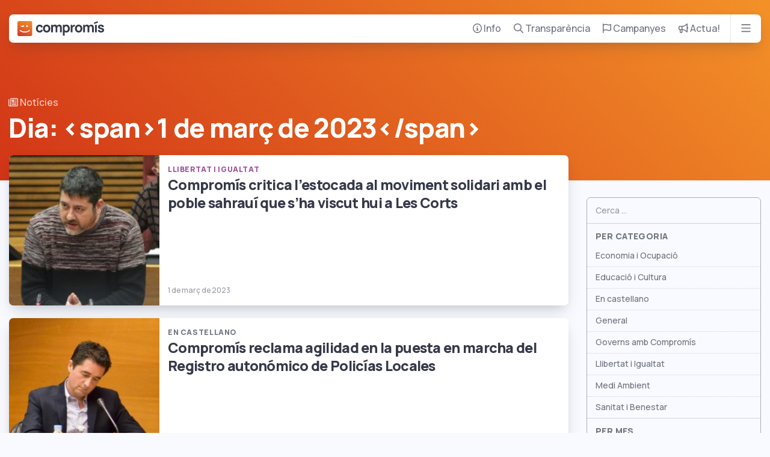

--- FILE ---
content_type: text/html; charset=UTF-8
request_url: https://compromis.net/date/2023/03/01/
body_size: 102175
content:
<!doctype html>
<!--
         \\
 \\      (o>  Squaaaawk, I'm the parrot
 (o>     //\  that cobbled this code together
_(()_____V_/_____ hidden among these lines is a treasure
 ||      ||    egg some might call it, of easter leisure
         ||   find it and have bragging rights forever
-->
<html lang="ca">
  <head>
  <meta charset="utf-8">
  <meta http-equiv="x-ua-compatible" content="ie=edge">
  <meta name="viewport" content="width=device-width, initial-scale=1, shrink-to-fit=no, viewport-fit=cover">
  <!-- Dark mode render block -->
  <meta name="color-scheme" content="dark light">
  <script>
    // Render blocking js to avoid FOUC in dark theme
    var storedTheme = localStorage.getItem('theme') ? localStorage.getItem('theme') : null;
    var isDark = storedTheme === 'dark';
    document.documentElement.setAttribute('data-theme', isDark ? 'dark' : 'light');
  </script>
  <!-- Start cookieyes banner --> <script id="cookieyes" type="text/javascript" src="https://cdn-cookieyes.com/client_data/21061fcca8cb58d8516c9b25/script.js"></script> <!-- End cookieyes banner -->
  <!-- Google Tag Manager -->
  <script>(function(w,d,s,l,i){w[l]=w[l]||[];w[l].push({'gtm.start':
  new Date().getTime(),event:'gtm.js'});var f=d.getElementsByTagName(s)[0],
  j=d.createElement(s),dl=l!='dataLayer'?'&l='+l:'';j.async=true;j.src=
  'https://www.googletagmanager.com/gtm.js?id='+i+dl;f.parentNode.insertBefore(j,f);
  })(window,document,'script','dataLayer','GTM-5V4P3RT');</script>
  <!-- End Google Tag Manager -->
  <!-- Cloudflare Web Analytics --><script defer src='https://static.cloudflareinsights.com/beacon.min.js' data-cf-beacon='{"token": "d7627b788dc44bb1bb34b8c19e261c67"}'></script><!-- End Cloudflare Web Analytics -->
  
  <link media="all" href="https://compromis.net/wp-content/cache/autoptimize/1/css/autoptimize_cb43c04422f5d4c30f5e6f7f93681584.css" rel="stylesheet"><title>1 de març de 2023 &#8211; Compromís</title>
<meta name='robots' content='max-image-preview:large' />
	
	<link rel='dns-prefetch' href='//kit.fontawesome.com' />





<script type="text/javascript" src="https://kit.fontawesome.com/2c64029d7d.js?ver=ead95f26a43626092b21804b5562755c" id="fontawesome-js"></script>
<script type="text/javascript" src="https://compromis.net/wp-includes/js/jquery/jquery.min.js?ver=3.7.1" id="jquery-core-js"></script>
<script type="text/javascript" src="https://compromis.net/wp-includes/js/jquery/jquery-migrate.min.js?ver=3.4.1" id="jquery-migrate-js"></script>
<link rel="https://api.w.org/" href="https://compromis.net/wp-json/" /><link rel="EditURI" type="application/rsd+xml" title="RSD" href="https://compromis.net/xmlrpc.php?rsd" />

<script type="text/javascript">
(function(url){
	if(/(?:Chrome\/26\.0\.1410\.63 Safari\/537\.31|WordfenceTestMonBot)/.test(navigator.userAgent)){ return; }
	var addEvent = function(evt, handler) {
		if (window.addEventListener) {
			document.addEventListener(evt, handler, false);
		} else if (window.attachEvent) {
			document.attachEvent('on' + evt, handler);
		}
	};
	var removeEvent = function(evt, handler) {
		if (window.removeEventListener) {
			document.removeEventListener(evt, handler, false);
		} else if (window.detachEvent) {
			document.detachEvent('on' + evt, handler);
		}
	};
	var evts = 'contextmenu dblclick drag dragend dragenter dragleave dragover dragstart drop keydown keypress keyup mousedown mousemove mouseout mouseover mouseup mousewheel scroll'.split(' ');
	var logHuman = function() {
		if (window.wfLogHumanRan) { return; }
		window.wfLogHumanRan = true;
		var wfscr = document.createElement('script');
		wfscr.type = 'text/javascript';
		wfscr.async = true;
		wfscr.src = url + '&r=' + Math.random();
		(document.getElementsByTagName('head')[0]||document.getElementsByTagName('body')[0]).appendChild(wfscr);
		for (var i = 0; i < evts.length; i++) {
			removeEvent(evts[i], logHuman);
		}
	};
	for (var i = 0; i < evts.length; i++) {
		addEvent(evts[i], logHuman);
	}
})('//compromis.net/?wordfence_lh=1&hid=1B7A686B11EFCE37C1E08D278EC3773E');
</script>		
		  
  <!-- Favicons -->
  <link rel="icon" type="image/x-icon" href="https://compromis.net/wp-content/themes/compromis-net/dist/images/favicons/favicon_6c2238de.ico">
  <link rel="icon" type="image/png" sizes="32x32" href="https://compromis.net/wp-content/themes/compromis-net/dist/images/favicons/favicon-32x32_571a9a79.png">
  <link rel="icon" type="image/png" sizes="16x16" href="https://compromis.net/wp-content/themes/compromis-net/dist/images/favicons/favicon-16x16_7dc23c13.png">
  <link rel="mask-icon" type="image/x-icon" href="https://compromis.net/wp-content/themes/compromis-net/dist/images/favicons/safari-pinned-tab_8382350b.svg" color="#ff6720">
  <link rel="apple-touch-icon" sizes="180x180" href="https://compromis.net/wp-content/themes/compromis-net/dist/images/favicons/apple-icon-180x180_21851508.png">
  <link rel="icon" type="image/png" sizes="192x192" href="https://compromis.net/wp-content/themes/compromis-net/dist/images/favicons/android-icon-192x192_8c1eb6c4.png">
  <meta name="msapplication-TileImage" content="https://compromis.net/wp-content/themes/compromis-net/dist/images/favicons/msapplication-icon-144x144_df1c91f2.png">

  <!-- Metatags -->
  <meta name="robots" content="index, follow" />
  <meta name="keywords" content="compromis, monica oltra, joan ribo, joan baldovi, valencianisme, ecologisme, medio ambiente, ecologia, ecosocialisme, elecciones, eleccions, valencia, alacant, alicante, castello, castellon" />

  <!-- Open Graph & Twitter -->
  <meta property="og:locale" content="ca" />
  <meta property="og:site_name" content="Compromís" />
  <meta property="twitter:site" content="@compromis" />
  <meta property="twitter:card" content="summary_large_image" />
  <meta property="twitter:title" content="Compromís &raquo; 2023 &raquo; març &raquo; 01" />

      <meta name="description" content="A Compromís compartim una nova manera de fer política. Junts podem aconseguir els canvis que la nostra societat necessita per fer-la més lliure, més justa i més solidària." />
    <meta property="og:type" content="website" />
    <meta property="og:description" content="A Compromís compartim una nova manera de fer política. Junts podem aconseguir els canvis que la nostra societat necessita per fer-la més lliure, més justa i més solidària." />
    <meta property="og:image" content="https://compromis.net/wp-content/themes/compromis-net/dist/images/og-image_d6cfc83c.png" />
    <meta property="og:url" content="https://compromis.net/date/2023/03/01/" />
    <meta property="twitter:description" content="A Compromís compartim una nova manera de fer política. Junts podem aconseguir els canvis que la nostra societat necessita per fer-la més lliure, més justa i més solidària." />
    <meta property="twitter:image" content="https://compromis.net/wp-content/themes/compromis-net/dist/images/og-image_d6cfc83c.png" />
    <meta property="twitter:url" content="https://compromis.net/date/2023/03/01/" />
    <script type="application/ld+json">
      {
        "@context": "https://schema.org",
        "@type": "Organization",
        "url": "https://compromis.net",
        "logo": "https://compromis.net/sub/images/careta.png"
      }
    </script>
  </head>
  <body class="archive date wp-theme-compromis-netresources app-data index-data archive-data date-data">
    <!-- Google Tag Manager (noscript) -->
    <noscript><iframe src="https://www.googletagmanager.com/ns.html?id=GTM-5V4P3RT"
    height="0" width="0" style="display:none;visibility:hidden"></iframe></noscript>
    <!-- End Google Tag Manager (noscript) -->
    <a href="#content" class="sr-only sr-only-focusable sr-only-focusable-fixed">Bota al contingut principal</a>
        <div class="nav container">
  <nav class="card nav-card">
    <div class="nav-row">
      <div class="nav-logo">
        <a href="/" aria-label="Compromís">
          <svg version="1.1" xmlns="http://www.w3.org/2000/svg" xmlns:xlink="http://www.w3.org/1999/xlink" x="0px" y="0px" width="940.4px"
   height="160.1px" viewBox="0 0 940.4 160.1" style="enable-background:new 0 0 940.4 160.1;" xml:space="preserve">

<g class="compromis-logo  ">
  <g>
    <path
      class="letter"
      d="M240.5,56.3c3.8,0,7.3,1.2,10.3,3.5c3,2.4,5.1,5.6,6.4,9.7l19.2-5.2c-1.8-8-5.9-14.3-12.3-19.1
        c-6.4-4.7-14.2-7.1-23.3-7.1c-8,0-14.9,1.8-20.9,5.5c-6,3.6-10.6,8.6-13.9,15c-3.3,6.4-4.9,13.6-4.9,21.6c0,8,1.6,15.2,4.8,21.6
        c3.2,6.4,7.8,11.4,13.7,15.1c5.9,3.6,12.9,5.5,21,5.5c9.2,0,16.8-2.2,23-6.7c6.2-4.5,10.5-10.9,12.8-19.3l-19.6-4.3
        c-1.4,4.1-3.3,7.2-5.8,9.2c-2.5,2-6,3-10.4,3c-6.1,0-10.8-2.2-14.1-6.6c-3.3-4.4-4.9-10.2-4.9-17.5c0-7.2,1.6-13,4.8-17.4
        C229.4,58.5,234.2,56.3,240.5,56.3z"
    />
    <path
      class="letter"
      d="M338.2,43.6c-6.2-3.6-13.2-5.4-21-5.4c-7.7,0-14.6,1.8-20.7,5.3c-6.1,3.5-10.9,8.5-14.3,14.9
        c-3.4,6.4-5.1,13.7-5.1,21.9c0,8.2,1.7,15.4,5,21.8c3.3,6.3,8.1,11.3,14.2,14.9c6.1,3.6,13,5.4,20.8,5.4c7.9,0,14.9-1.8,21-5.3
        c6.1-3.5,10.9-8.5,14.3-14.9c3.4-6.4,5.1-13.7,5.1-21.9c0-8.2-1.7-15.4-5-21.8C349.1,52.2,344.3,47.2,338.2,43.6z M332,97.8
        c-3.4,4.4-8.3,6.6-14.8,6.6c-6.4,0-11.3-2.1-14.6-6.4c-3.3-4.3-5-10.2-5-17.6c0-7.4,1.6-13.2,4.9-17.6c3.2-4.3,8.2-6.5,14.8-6.5
        c6.5,0,11.4,2.1,14.8,6.4c3.4,4.3,5.1,10.2,5.1,17.6C337.1,87.6,335.4,93.4,332,97.8z"
    />
    <path
      class="letter"
      d="M454,38.5c-5.3,0-10.2,1.2-14.5,3.5c-4.1,2.2-7.3,5.2-9.8,9c-0.9-1.6-1.9-3-3-4.4c-4.6-5.5-11.3-8.2-20.2-8.2
        c-5.4,0-10.3,1.2-14.8,3.6c-3.4,1.9-6.3,4.2-8.6,7.2v-8.9h-17v79.7h19.3V71.6c0-4.7,1.3-8.6,4-11.5s6.1-4.4,10.3-4.4
        c4.4,0,8,1.5,10.6,4.5c2.6,3,3.9,7.2,3.9,12.5v47.6h19.2V71.6c0-4.8,1.3-8.7,4-11.6c2.7-2.9,6.1-4.4,10.3-4.4
        c4.4,0,7.9,1.5,10.6,4.5c2.6,3,3.9,7.2,3.9,12.5l-0.1,47.6h19.3V67.6c0-9-2.4-16-7.2-21.3C469.6,41.1,462.8,38.5,454,38.5z"
    />
    <path
      class="letter"
      d="M551,43.6c-5.7-3.6-12.2-5.4-19.7-5.4c-7.4,0-13.7,1.8-18.9,5.5c-0.8,0.5-1.5,1.1-2.2,1.7v-5h-17v115.2h19.3
        v-38.7c0,0,0,0,0.1,0.1c5.4,3.6,11.9,5.5,19.6,5.5c7.2,0,13.6-1.8,19.1-5.5c5.6-3.6,9.9-8.7,12.9-15.1c3.1-6.4,4.6-13.6,4.6-21.6
        c0-8.1-1.6-15.3-4.7-21.7C561,52.2,556.6,47.2,551,43.6z M543.5,98.3c-3.2,4.6-8.1,6.9-14.5,6.9c-6.5,0-11.3-2.2-14.3-6.6
        c-3.1-4.4-4.6-10.5-4.6-18.4c0-7.8,1.5-13.9,4.5-18.3c3-4.4,7.6-6.6,13.8-6.6c6.5,0,11.4,2.3,14.8,7c3.4,4.7,5.1,10.7,5.1,17.9
        C548.4,87.7,546.8,93.7,543.5,98.3z"
    />
    <path
      class="letter"
      d="M612.7,40.7c-3.6,0.6-6.8,1.9-9.7,3.8c-2.5,1.4-4.5,3.2-6.2,5.4c-0.8,1.1-1.5,2.2-2.2,3.4V40.5h-17v79.7H597
        V79.6c0-4.7,0.9-8.7,2.7-12c1.8-3.3,4.5-5.8,8-7.6c2.5-1.2,5.1-1.9,8-2.1c2.9-0.2,5.5,0,7.9,0.7v-18C620,40,616.3,40,612.7,40.7z"
    />
    <path
      class="letter"
      d="M685.5,43.6c-6.2-3.6-13.2-5.4-21-5.4c-7.7,0-14.6,1.8-20.7,5.3c-6.1,3.5-10.9,8.5-14.3,14.9
        c-3.4,6.4-5.1,13.7-5.1,21.9c0,8.2,1.7,15.4,5,21.8c3.3,6.3,8.1,11.3,14.2,14.9c6.1,3.6,13,5.4,20.8,5.4c7.9,0,14.9-1.8,21-5.3
        c6.1-3.5,10.9-8.5,14.3-14.9c3.4-6.4,5.1-13.7,5.1-21.9c0-8.2-1.7-15.4-5-21.8C696.4,52.2,691.7,47.2,685.5,43.6z M679.3,97.8
        c-3.4,4.4-8.3,6.6-14.8,6.6c-6.4,0-11.3-2.1-14.6-6.4c-3.3-4.3-5-10.2-5-17.6c0-7.4,1.6-13.2,4.9-17.6c3.2-4.3,8.2-6.5,14.8-6.5
        c6.5,0,11.4,2.1,14.8,6.4c3.4,4.3,5.1,10.2,5.1,17.6C684.4,87.6,682.7,93.4,679.3,97.8z"
    />
    <path
      class="letter"
      d="M801.4,38.5c-5.3,0-10.2,1.2-14.5,3.5c-4.1,2.2-7.3,5.2-9.8,9c-0.9-1.6-1.9-3-3-4.4
        c-4.6-5.5-11.3-8.2-20.2-8.2c-5.4,0-10.3,1.2-14.8,3.6c-3.4,1.9-6.3,4.2-8.6,7.2v-8.9h-17v79.7h19.3V71.6c0-4.7,1.3-8.6,4-11.5
        s6.1-4.4,10.3-4.4c4.4,0,8,1.5,10.6,4.5c2.6,3,3.9,7.2,3.9,12.5v47.6h19.2V71.6c0-4.8,1.3-8.7,4-11.6c2.7-2.9,6.1-4.4,10.3-4.4
        c4.4,0,7.9,1.5,10.6,4.5c2.6,3,3.9,7.2,3.9,12.5l-0.1,47.6h19.3V67.6c0-9-2.4-16-7.2-21.3C816.9,41.1,810.1,38.5,801.4,38.5z"
    />
    <polygon
      class="letter"
      points="869.7,2.6 828.8,17 833.7,30.9 874.5,16.7"
    />
    <rect x="842.1" y="40.5" class="letter" width="19.2" height="79.7" />
    <path
      class="letter"
      d="M937.8,85.6c-1.7-3-4.4-5.5-8-7.5c-3.7-2.1-8.6-3.9-14.8-5.5c-6.5-1.7-11.2-3-14.1-3.9
        c-2.9-0.9-4.9-1.9-5.9-2.8c-1-0.9-1.6-2.2-1.6-3.8c0-2.5,1.2-4.3,3.5-5.6c2.4-1.3,5.5-1.8,9.5-1.6c3.9,0.2,7.1,1.2,9.5,3
        c2.4,1.8,3.7,4.3,4.1,7.5l19.6-3.5c-0.6-4.8-2.4-9-5.3-12.6c-3-3.5-6.9-6.3-11.7-8.2c-4.9-1.9-10.4-2.9-16.6-2.9
        c-6.4,0-12,1-16.7,3.1c-4.7,2.1-8.4,4.9-11,8.6c-2.6,3.7-3.9,8.1-3.9,13.2c0,4,0.9,7.5,2.6,10.3c1.7,2.9,4.5,5.3,8.3,7.4
        c3.8,2.1,9.1,3.9,15.8,5.6c6.2,1.6,10.6,2.9,13.1,3.8c2.6,1,4.3,1.9,5.2,2.9c0.9,0.9,1.3,2.3,1.3,4.1c0,2.7-1.1,4.7-3.2,6.2
        c-2.1,1.5-5.1,2.2-8.9,2.2c-4.6,0-8.4-1.1-11.4-3.2c-3-2.2-4.9-5.1-5.8-8.9l-19.6,3c1.4,8.3,5.1,14.6,11.3,19.1
        c6.2,4.5,14.2,6.7,24.1,6.7c10.4,0,18.6-2.3,24.4-6.9c5.9-4.6,8.8-11,8.8-19.2C940.3,92.1,939.5,88.6,937.8,85.6z"
    />
  </g>
  <g>
    <rect x="13.1" y="17.2" class="background" width="133" height="128" />
    <linearGradient
      id="compromisGradient"
      gradientUnits="userSpaceOnUse"
      x1="122.7419"
      y1="-17.15"
      x2="40.2278"
      y2="170.5804"
    >
      <stop offset="0" style="stop-color:#F29027" />
      <stop offset="0.2356" style="stop-color:#EC8027" />
      <stop offset="0.6924" style="stop-color:#DD5727" />
      <stop offset="1" style="stop-color:#D13827" />
    </linearGradient>
    <path
      class="careta"
      d="M143.1,0H17C7.6,0,0,7.6,0,17v126.1c0,9.4,7.6,17,17,17h126.1c9.4,0,17-7.6,17-17V17
        C160.1,7.6,152.4,0,143.1,0z M95.1,45.7h17.8v17H95.1V45.7z M40.1,46.4c3.1,6.3,6.8,7.8,13.1,7.8v-8.4h17.8v17H54.6
        c-10.2,0-16.9-2.5-21.3-12.4L40.1,46.4z M80,122.4c-22.3,0-40.6-6.9-56.7-20.3l6.2-7.9c16,11.4,29.1,16.6,50.5,16.6
        c21.4,0,34.5-5.2,50.5-16.6l6.2,7.9C120.6,115.5,102.4,122.4,80,122.4z"
    />
  </g>
</g>
</svg>
        </a>
      </div>
      <ul aria-label="Menú principal" class="nav-menu d-none d-lg-flex">
        <li class="nav-menu-item" aria-expanded="false">
          <a href="/info">
            <i class="far fa-circle-info"></i> Info
          </a>
          <div class="nav-submenu card nav-info">
  <ul class="nav-drawer list-reset">
    <li class="nav-drawer-item item-qui-som">
      <a href="/info/qui-som">
        <span><i class="far fa-face-smile-wink fa-fw"></i> Qui som</span>
      </a>
    </li>
    <li class="nav-drawer-item item-programa">
      <a href="/info/programes">
        <span><i class="far fa-book fa-fw"></i> Programes</span>
      </a>
    </li>
    <li class="nav-drawer-item item-oficina">
      <a href="/info/oficina-parlamentaria">
        <span><i class="far fa-user-group fa-fw"></i> Oficina Parlamentària</span>
      </a>
      <ul class="nav-drawer-subitems list-horizontal">
        <li><a href="https://corts.compromis.net">Corts Valencianes</a></li>
        <li><a href="https://congres.compromis.net">Congrés</a></li>
        <li><a href="https://europarl.compromis.net">Parlament Europeu</a></li>
        <li><a href="https://senat.compromis.net">Senat</a></li>
        <li><a href="https://dipvlc.compromis.net">Diputació de València</a></li>
        <li><a href="https://dipalc.compromis.net">Diputació d&#039;Alacant</a></li>
        <li><a href="https://dipcas.compromis.net">Diputació de Castelló</a></li>
        <li><a href="https://fvmp.compromis.net">FVMP</a></li>
      </ul>
    </li>
    <li class="nav-drawer-item item-noticies">
      <a href="/arxiu">
        <span><i class="far fa-newspaper fa-fw"></i> Notícies</span>
      </a>
      <ul class="nav-drawer-subitems">
        <li><a href="/sectorial/governs-amb-compromis">Governs amb Compromís</a></li>
        <li><a href="/sectorial/economia">Economia i ocupació</a></li>
        <li><a href="/sectorial/llibertat">Llibertat i igualtat</a></li>
        <li><a href="/sectorial/educacio">Educació i cultura</a></li>
        <li><a href="/sectorial/benestar">Sanitat i benestar</a></li>
        <li><a href="/sectorial/en-castellano">En castellano</a></li>
      </ul>
    </li>
    <li class="nav-drawer-item item-municipis">
      <a href="/info/local">
        <span><i class="far fa-location-smile fa-fw"></i> Compromís al teu municipi</span>
      </a>
    </li>
    <li class="nav-drawer-item item-contacta">
      <a href="/info/contacta">
        <span><i class="far fa-paper-plane fa-fw"></i> Contacta</span>
      </a>
    </li>
  </ul>
</div>        </li>
        <li class="nav-menu-item" aria-expanded="false">
          <a href="/transparencia">
            <i class="far fa-magnifying-glass"></i> Transparència
          </a>
          <div class="nav-submenu card nav-transparencia">
  <ul class="nav-drawer list-reset">
    <li class="nav-drawer-item item-sous-publics">
      <a href="/transparencia/sous-publics">
        <span><i class="far fa-coins fa-fw"></i> Sous públics</span>
      </a>
    </li>
    <li class="nav-drawer-item item-comptes">
      <a href="/transparencia/comptes">
        <span><i class="far fa-books fa-fw"></i> Comptes</span>
      </a>
    </li>
    <li class="nav-drawer-item item-contractacio">
      <a href="/transparencia/contractacio">
        <span><i class="far fa-briefcase fa-fw"></i> Contractació</span>
      </a>
    </li>
    <li class="nav-drawer-item item-ingressos">
      <a href="/transparencia/fonts-dingressos">
        <span><i class="far fa-piggy-bank fa-fw"></i> Fonts d&#039;ingressos</span>
      </a>
    </li>
    <li class="nav-drawer-item item-organigrama">
      <a href="/transparencia/organigrama">
        <span><i class="far fa-network-wired fa-fw"></i> Organigrama</span>
      </a>
    </li>
    <li class="nav-drawer-item item-personal">
      <a href="/transparencia/personal">
        <span><i class="far fa-id-card fa-fw"></i> Personal</span>
      </a>
    </li>
    <li class="nav-drawer-item item-estatuts">
      <a href="/transparencia/estatuts-i-documents">
        <span><i class="far fa-copy fa-fw"></i> Estatuts i documents</span>
      </a>
    </li>
    <li class="nav-drawer-item item-idees">
      <a href="/transparencia/idees-i-valors">
        <span><i class="far fa-lightbulb-on fa-fw"></i> Idees i valors</span>
      </a>
    </li>
    <li class="nav-drawer-item item-regals">
      <a href="/transparencia/regals">
        <span><i class="far fa-gift fa-fw"></i> Registre de regals</span>
      </a>
    </li>
    <li class="nav-drawer-item item-codi-etic">
      <a href="/transparencia/codi-etic">
        <span><i class="far fa-file-user fa-fw"></i> Codi ètic</span>
      </a>
    </li>
    <li class="nav-drawer-item item-acompliment">
      <a href="/transparencia/acompliment-del-programa">
        <span><i class="far fa-file-check fa-fw"></i> Acompliment del programa</span>
      </a>
    </li>
</div>        </li>
        <li class="nav-menu-item" aria-expanded="false">
          <a href="/campanyes">
            <i class="far fa-flag"></i> Campanyes
          </a>
          <div class="nav-submenu nav-campanyes card p-0">
  <ul class="card-horizontal-list campaigns">
        <li>
      <a href="https://dretspassatgers.com/" class="campaign card card-overlay-text background-picture" target="_blank">
        <div class="overlay-text overlay-text--with-image"><span class="text-xl text-white">Els teus drets no son un negoci</span></div>
        <img width="300" height="224" src="https://compromis.net/wp-content/uploads/2025/07/drets-passatgers-300x224.png" class="attachment-medium size-medium wp-post-image" alt="" loading="lazy" decoding="async" srcset="https://compromis.net/wp-content/uploads/2025/07/drets-passatgers-300x224.png 300w, https://compromis.net/wp-content/uploads/2025/07/drets-passatgers-1024x764.png 1024w, https://compromis.net/wp-content/uploads/2025/07/drets-passatgers-768x573.png 768w, https://compromis.net/wp-content/uploads/2025/07/drets-passatgers-1536x1145.png 1536w, https://compromis.net/wp-content/uploads/2025/07/drets-passatgers-2048x1527.png 2048w, https://compromis.net/wp-content/uploads/2025/07/drets-passatgers-1800x1342.png 1800w" sizes="auto, (max-width: 300px) 100vw, 300px" />
      </a>
    </li>
        <li>
      <a href="https://roviraleaks.compromis.net" class="campaign card card-overlay-text background-picture" target="_blank">
        <div class="overlay-text overlay-text--with-image"><span class="text-xl text-white">RoviraLeaks</span></div>
        <img width="300" height="224" src="https://compromis.net/wp-content/uploads/2025/06/rovira-leaks-300x224.jpg" class="attachment-medium size-medium wp-post-image" alt="" loading="lazy" decoding="async" srcset="https://compromis.net/wp-content/uploads/2025/06/rovira-leaks-300x224.jpg 300w, https://compromis.net/wp-content/uploads/2025/06/rovira-leaks.jpg 700w" sizes="auto, (max-width: 300px) 100vw, 300px" />
      </a>
    </li>
        <li>
      <a href="https://observatoriapunt.compromis.net" class="campaign card card-overlay-text background-picture" target="_blank">
        <div class="overlay-text overlay-text--with-image"><span class="text-xl text-white">L&#039;Observatori d&#039;À Punt</span></div>
        <img width="300" height="224" src="https://compromis.net/wp-content/uploads/2025/06/observatoriapunt-300x224.png" class="attachment-medium size-medium wp-post-image" alt="" loading="lazy" decoding="async" srcset="https://compromis.net/wp-content/uploads/2025/06/observatoriapunt-300x224.png 300w, https://compromis.net/wp-content/uploads/2025/06/observatoriapunt.png 700w" sizes="auto, (max-width: 300px) 100vw, 300px" />
      </a>
    </li>
        <li>
      <a href="https://compromis.net/mazon-no-paga/" class="campaign card card-overlay-text background-picture" target="_blank">
        <div class="overlay-text overlay-text--with-image"><span class="text-xl text-white">Mazón no paga</span></div>
        <img width="300" height="169" src="https://compromis.net/wp-content/uploads/2024/09/Mazon-No-Paga-300x169.jpeg" class="attachment-medium size-medium wp-post-image" alt="" loading="lazy" decoding="async" srcset="https://compromis.net/wp-content/uploads/2024/09/Mazon-No-Paga-300x169.jpeg 300w, https://compromis.net/wp-content/uploads/2024/09/Mazon-No-Paga-1024x576.jpeg 1024w, https://compromis.net/wp-content/uploads/2024/09/Mazon-No-Paga-768x432.jpeg 768w, https://compromis.net/wp-content/uploads/2024/09/Mazon-No-Paga-1536x864.jpeg 1536w, https://compromis.net/wp-content/uploads/2024/09/Mazon-No-Paga.jpeg 1600w" sizes="auto, (max-width: 300px) 100vw, 300px" />
      </a>
    </li>
        <li>
      <a href="https://noestamosenfermas.com/" class="campaign card card-overlay-text background-picture" target="_blank">
        <div class="overlay-text overlay-text--with-image"><span class="text-xl text-white">No estem malaltes</span></div>
        <img width="300" height="224" src="https://compromis.net/wp-content/uploads/2024/09/noestem-malates-300x224.png" class="attachment-medium size-medium wp-post-image" alt="" loading="lazy" decoding="async" srcset="https://compromis.net/wp-content/uploads/2024/09/noestem-malates-300x224.png 300w, https://compromis.net/wp-content/uploads/2024/09/noestem-malates-1024x764.png 1024w, https://compromis.net/wp-content/uploads/2024/09/noestem-malates-768x573.png 768w, https://compromis.net/wp-content/uploads/2024/09/noestem-malates.png 1459w" sizes="auto, (max-width: 300px) 100vw, 300px" />
      </a>
    </li>
        <li>
      <a href="https://europa.compromis.net" class="campaign card card-overlay-text background-picture" target="_blank">
        <div class="overlay-text overlay-text--with-image"><span class="text-xl text-white">Eleccions Europees 2024</span></div>
        <img width="300" height="224" src="https://compromis.net/wp-content/uploads/2024/05/plantemcara-300x224.png" class="attachment-medium size-medium wp-post-image" alt="" loading="lazy" decoding="async" srcset="https://compromis.net/wp-content/uploads/2024/05/plantemcara-300x224.png 300w, https://compromis.net/wp-content/uploads/2024/05/plantemcara.png 500w" sizes="auto, (max-width: 300px) 100vw, 300px" />
      </a>
    </li>
        <li>
      <a href="https://quenotetiren.com" class="campaign card card-overlay-text background-picture" target="_blank">
        <div class="overlay-text overlay-text--with-image"><span class="text-xl text-white">Que no te tiren</span></div>
        <img width="300" height="224" src="https://compromis.net/wp-content/uploads/2024/05/quenotetiren-300x224.png" class="attachment-medium size-medium wp-post-image" alt="" loading="lazy" decoding="async" srcset="https://compromis.net/wp-content/uploads/2024/05/quenotetiren-300x224.png 300w, https://compromis.net/wp-content/uploads/2024/05/quenotetiren.png 700w" sizes="auto, (max-width: 300px) 100vw, 300px" />
      </a>
    </li>
        <li>
      <a href="https://primaries.compromis.net" class="campaign card card-overlay-text background-picture" target="_blank">
        <div class="overlay-text overlay-text--with-image"><span class="text-xl text-white">Primàries Europees 2024</span></div>
        <img width="300" height="224" src="https://compromis.net/wp-content/uploads/2024/04/primaries-europees-2024-300x224.png" class="attachment-medium size-medium wp-post-image" alt="" loading="lazy" decoding="async" srcset="https://compromis.net/wp-content/uploads/2024/04/primaries-europees-2024-300x224.png 300w, https://compromis.net/wp-content/uploads/2024/04/primaries-europees-2024.png 500w" sizes="auto, (max-width: 300px) 100vw, 300px" />
      </a>
    </li>
        <li>
      <a href="https://salvemescoles.compromis.net" class="campaign card card-overlay-text background-picture" target="_blank">
        <div class="overlay-text overlay-text--with-image"><span class="text-xl text-white">Salvem escoles</span></div>
        <img width="300" height="224" src="https://compromis.net/wp-content/uploads/2024/01/salvem-escoles-campaign-300x224.png" class="attachment-medium size-medium wp-post-image" alt="" loading="lazy" decoding="async" srcset="https://compromis.net/wp-content/uploads/2024/01/salvem-escoles-campaign-300x224.png 300w, https://compromis.net/wp-content/uploads/2024/01/salvem-escoles-campaign.png 500w" sizes="auto, (max-width: 300px) 100vw, 300px" />
      </a>
    </li>
        <li>
      <a href="https://escolesenjoc.compromis.net" class="campaign card card-overlay-text background-picture" target="_blank">
        <div class="overlay-text overlay-text--with-image"><span class="text-xl text-white">Escoles en joc</span></div>
        <img width="300" height="224" src="https://compromis.net/wp-content/uploads/2024/01/escoles-en-joc-campaign-300x224.png" class="attachment-medium size-medium wp-post-image" alt="" loading="lazy" decoding="async" srcset="https://compromis.net/wp-content/uploads/2024/01/escoles-en-joc-campaign-300x224.png 300w, https://compromis.net/wp-content/uploads/2024/01/escoles-en-joc-campaign.png 500w" sizes="auto, (max-width: 300px) 100vw, 300px" />
      </a>
    </li>
      </ul>
  <div class="divider text-right mt-0 p-3">
    <a href="/campanyes" class="muted-link">Totes les campanyes &gt;</a>
  </div>
</div>
        </li>
        <li class="nav-menu-item" aria-expanded="false">
          <a href="/actua">
            <i class="far fa-bullhorn"></i> Actua!
          </a>
          <div class="nav-submenu card nav-actua">
  <ul class="nav-drawer list-reset">
    <li class="nav-drawer-item item-sumat">
      <a href="https://sumat.compromis.net">
        <span><i class="far fa-user-plus fa-fw"></i> Suma&#039;t a Compromís</span>
      </a>
    </li>
    <li class="nav-drawer-item item-sumat">
      <a href="https://compromis.net/voluntaris">
        <span><i class="far fa-face-smile fa-fw"></i> Voluntaris</span>
      </a>
    </li>
    <li class="nav-drawer-item item-espai">
      <a href="/espai">
        <span><i class="far fa-chart-network fa-fw"></i> Espai Compromís</span>
      </a>
    </li>
    <li class="nav-drawer-item item-donacions">
      <a href="/espai/donacions">
        <span><i class="far fa-heart fa-fw"></i> Donacions</span>
      </a>
      <ul class="nav-drawer-subitems list-horizontal my-0">
        <li><a href="https://compromis.net/espai/donacions?preselect=5" class="btn btn-outline-secondary mb-2">5€</a></li>
        <li><a href="https://compromis.net/espai/donacions?preselect=10" class="btn btn-outline-secondary">10€</a></li>
        <li><a href="https://compromis.net/espai/donacions?preselect=20" class="btn btn-outline-secondary">20€</a></li>
        <li><a href="https://compromis.net/espai/donacions?preselect=50" class="btn btn-outline-secondary">50€</a></li>
        <li><a href="https://compromis.net/espai/donacions?preselect=100" class="btn btn-outline-secondary">100€</a></li>
        <li><a href="https://compromis.net/espai/donacions" class="btn btn-outline-secondary">Més...</a></li>
      </ul>
    </li>
  </ul>
  <ul class="list-reset list-horizontal list-social-icons divider">
    <li class="instagram">
  <a href="https://instagram.com/compromis" target="_blank" rel="noopener" title="Instagram">
    <i class="fab fa-instagram"></i>
    <span class="sr-only">Instagram de Compromís</span>
  </a>
</li>
<li class="twitter">
  <a href="https://twitter.com/compromis" target="_blank" rel="noopener" title="Twitter">
    <i class="fab fa-x-twitter"></i>
    <span class="sr-only">Twitter de Compromís</span>
  </a>
</li>
<li class="tiktok">
  <a href="https://tiktok.com/@compromis_net" target="_blank" rel="noopener" title="TikTok">
    <i class="fab fa-tiktok"></i>
    <span class="sr-only">TikTok de Compromís</span>
  </a>
</li>
<li class="facebook">
  <a href="https://facebook.com/coaliciocompromis" target="_blank" rel="noopener" title="Facebook">
    <i class="fab fa-facebook"></i>
    <span class="sr-only">Facebook de Compromís</span>
  </a>
</li>
<li class="youtube">
  <a href="https://youtube.com/coaliciocompromis" target="_blank" rel="noopener" title="YouTube">
    <i class="fab fa-youtube"></i>
    <span class="sr-only">YouTube de Compromís</span>
  </a>
</li>
<li class="whatsapp">
  <a href="https://comprom.is/whatsapp" target="_blank" rel="noopener" title="WhatsApp">
    <i class="fab fa-whatsapp"></i>
    <span class="sr-only">Canal de WhatsApp de Compromís</span>
  </a>
</li>
<li class="telegram">
  <a href="https://t.me/s/compromis" target="_blank" rel="noopener" title="Telegram">
    <i class="fab fa-telegram"></i>
    <span class="sr-only">Canal de Telegram de Compromís</span>
  </a>
</li>
  </ul>
</div>        </li>
      </ul>
      <div class="nav-toggle ml-auto ml-lg-2">
        <button id="nav-toggler" aria-expanded="false">
          <i class="far fa-bars fa-fw"></i>
          <i class="far fa-xmark fa-fw"></i>
          <span class="sr-only">Xarxa de webs de Compromís</span>
        </button>
      </div>
    </div>
    <div class="nav-row nav-row-expandable">
      <div class="d-lg-none card-content">
        <ul class="nav-drawer list-reset" aria-label="Menú principal">
          <li class="nav-drawer-item">
            <a href="/info">
              <span><i class="far fa-circle-info"></i> Info</span>
            </a>
          </li>
          <li class="nav-drawer-item">
            <a href="/transparencia">
              <span><i class="far fa-magnifying-glass"></i> Transparència</span>
            </a>
          </li>
          <li class="nav-drawer-item">
            <a href="/campanyes">
              <span><i class="far fa-flag"></i> Campanyes</span>
            </a>
          </li>
          <li class="nav-drawer-item">
            <a href="/actua">
              <span><i class="far fa-bullhorn"></i> Actua!</span>
            </a>
          </li>
        </ul>
      </div>
      <nav class="nav-network text-sm">
  <div class="row mb-3">
    <div class="col d-flex">
      <a href="https://compromis.net" class="text-xl muted-link muted-link--dark">compromís.net</a>
      <div id="dark-switch" class="ml-auto dark-switch">
        <dark-switch></dark-switch>
      </div>
    </div>
  </div>
  <div class="row">
    <div class="col-lg-3 col-md-6">
      <h3 class="heading-secondary">PARTITS</h3>
      <ul class="list-reset">
        <li><a href="https://mes.compromis.net">Més</a></li>
        <li><a href="https://iniciativa.compromis.net">Iniciativa</a></li>
        <li><a href="https://verds.compromis.net">Verds</a></li>
      </ul>
      <h3 class="heading-secondary mt-3">JOVENTUTS</h3>
      <ul class="list-reset">
        <li><a href="https://jovespv.org">JovesPV-Compromís</a></li>
        <li><a href="https://jovesambiniciativa.compromis.net/">Joves amb Iniciativa</a></li>
        <li><a href="https://www.facebook.com/jovesverdsqpv">Joves Verds-Equo</a></li>
      </ul>
    </div>
    <div class="col-lg-3 col-md-6">
      <h3 class="heading-secondary mt-3 mt-md-0">INSTITUCIONS</h3>
      <ul class="list-reset">
        <li><a href="https://corts.compromis.net">Corts Valencianes</a></li>
        <li><a href="https://congres.compromis.net">Congrés</a></li>
        <li><a href="https://europarl.compromis.net">Parlament Europeu</a></li>
        <li><a href="https://senat.compromis.net">Senat</a></li>
        <li><a href="https://dipval.compromis.net">Diputació de València</a></li>
        <li><a href="https://dipalc.compromis.net">Diputació d'Alacant</a></li>
        <li><a href="https://dipcas.compromis.net">Diputació de Castelló</a></li>
        <li><a href="https://fvmp.compromis.net">FVMP</a></li>
      </ul>
      <h3 class="heading-secondary mt-3">MEMBRES</h3>
      <ul class="list-reset">
        <li><a href="https://compromis.net/espai">Espai Compromís</a></li>
        <li><a href="https://sumat.compromis.net">Suma't a Compromís</a></li>
      </ul>
    </div>
    <div class="col-lg-6 col-md-12 mt-3 mt-lg-0">
      <h3 class="heading-secondary">COMPROMÍS AL TEU MUNICIPI</h3>
      <div id="network-locals" class="network-locals">
        <network-locals></network-locals>
      </div>
    </div>
  </div>
</nav>
    </div>
  </nav>
</div>
    <main id="content">
            <header class="page-header text-white background-gradient">
      <div class="container">
        <div class="breadcrumbs">
          <a href="/arxiu"><i class="far fa-newspaper"></i> Notícies</a>
        </div>
                  <h1 class="page-title">Dia: &lt;span&gt;1 de març de 2023&lt;/span&gt;</h1>
              </div>
    </header>
    <div class="container">
    <div class="row">
      <section class="page-content col-xl-9">
                  <ul class="list-reset">
                       <li class="mb-4">
              <article itemscope itemtype="http://schema.org/Article">
  <a href="https://compromis.net/34200/compromis-critica-lestocada-al-moviment-solidari-amb-el-poble-sahraui-que-sha-viscut-hui-a-les-corts/" class="card card--rises post " itemprop="url">
          <div class="post-thumbnail post-thumbnail--bleed" itemprop="image">
        <img width="300" height="200" src="https://compromis.net/wp-content/uploads/2022/03/IMG_9048-300x200.jpg" class="attachment-medium size-medium wp-post-image" alt="" loading="lazy" decoding="async" srcset="https://compromis.net/wp-content/uploads/2022/03/IMG_9048-300x200.jpg 300w, https://compromis.net/wp-content/uploads/2022/03/IMG_9048-1024x683.jpg 1024w, https://compromis.net/wp-content/uploads/2022/03/IMG_9048-768x512.jpg 768w, https://compromis.net/wp-content/uploads/2022/03/IMG_9048-1536x1024.jpg 1536w, https://compromis.net/wp-content/uploads/2022/03/IMG_9048-2048x1365.jpg 2048w, https://compromis.net/wp-content/uploads/2022/03/IMG_9048-1800x1200.jpg 1800w" sizes="auto, (max-width: 300px) 100vw, 300px" />
      </div>
        <div class="post-body">
              <div class="post-body-category"><span class="text-llibertat">Llibertat i Igualtat</span>
  </div>
            <h3 class="post-body-headline" itemprop="name"><strong>Compromís critica l’estocada al moviment solidari amb el poble sahrauí que s’ha viscut hui a Les Corts</strong></h3>
      <div class="post-body-date"><time class="updated" itemprop="datePublished" content="2023-03-01T11:40:53+00:00" datetime="2023-03-01T11:40:53+00:00">1 de març de 2023</time>

</div>
    </div>
  </a>
</article>
            </li>
                       <li class="mb-4">
              <article itemscope itemtype="http://schema.org/Article">
  <a href="https://compromis.net/34198/compromis-reclama-agilidad-en-la-puesta-en-marcha-del-registro-autonomico-de-policias-locales/" class="card card--rises post " itemprop="url">
          <div class="post-thumbnail post-thumbnail--bleed" itemprop="image">
        <img width="300" height="223" src="https://compromis.net/wp-content/uploads/2015/10/paco-garcia-latorre-300x223.jpg" class="attachment-medium size-medium wp-post-image" alt="" loading="lazy" decoding="async" srcset="https://compromis.net/wp-content/uploads/2015/10/paco-garcia-latorre-300x223.jpg 300w, https://compromis.net/wp-content/uploads/2015/10/paco-garcia-latorre.jpg 516w" sizes="auto, (max-width: 300px) 100vw, 300px" />
      </div>
        <div class="post-body">
              <div class="post-body-category"><span class="text-en-castellano">En castellano</span>
  </div>
            <h3 class="post-body-headline" itemprop="name"><strong>Compromís reclama agilidad en la puesta en marcha del Registro autonómico de Policías Locales</strong></h3>
      <div class="post-body-date"><time class="updated" itemprop="datePublished" content="2023-03-01T10:19:14+00:00" datetime="2023-03-01T10:19:14+00:00">1 de març de 2023</time>

</div>
    </div>
  </a>
</article>
            </li>
                       <li class="mb-4">
              <article itemscope itemtype="http://schema.org/Article">
  <a href="https://compromis.net/34196/compromis-reclama-agilitat-en-la-posada-en-marxa-del-registre-autonomic-de-policies-locals/" class="card card--rises post " itemprop="url">
          <div class="post-thumbnail post-thumbnail--bleed" itemprop="image">
        <img width="300" height="223" src="https://compromis.net/wp-content/uploads/2015/10/paco-garcia-latorre-300x223.jpg" class="attachment-medium size-medium wp-post-image" alt="" loading="lazy" decoding="async" srcset="https://compromis.net/wp-content/uploads/2015/10/paco-garcia-latorre-300x223.jpg 300w, https://compromis.net/wp-content/uploads/2015/10/paco-garcia-latorre.jpg 516w" sizes="auto, (max-width: 300px) 100vw, 300px" />
      </div>
        <div class="post-body">
              <div class="post-body-category"><span class="text-general">General</span>
  </div>
            <h3 class="post-body-headline" itemprop="name"><strong>Compromís reclama agilitat en la posada en marxa del Registre autonòmic de Policies Locals</strong></h3>
      <div class="post-body-date"><time class="updated" itemprop="datePublished" content="2023-03-01T10:12:09+00:00" datetime="2023-03-01T10:12:09+00:00">1 de març de 2023</time>

</div>
    </div>
  </a>
</article>
            </li>
                    </ul>
                
      </section>
      <aside class="col-xl-3">
        <div class="card card--flat archive-sidebar card--clip">
          <section class="widget search-4 widget_search"><form role="search" method="get" class="search-form" action="https://compromis.net/">
				<label>
					<span class="screen-reader-text">Cerca:</span>
					<input type="search" class="search-field" placeholder="Cerca &hellip;" value="" name="s" />
				</label>
				<input type="submit" class="search-submit" value="Cerca" />
			</form></section><section class="widget categories-4 widget_categories"><h3>Per categoria</h3>
			<ul>
					<li class="cat-item cat-item-5"><a href="https://compromis.net/sectorial/economia/">Economia i Ocupació</a>
</li>
	<li class="cat-item cat-item-6"><a href="https://compromis.net/sectorial/educacio/">Educació i Cultura</a>
</li>
	<li class="cat-item cat-item-1939"><a href="https://compromis.net/sectorial/en-castellano/">En castellano</a>
</li>
	<li class="cat-item cat-item-1"><a href="https://compromis.net/sectorial/general/">General</a>
</li>
	<li class="cat-item cat-item-900"><a href="https://compromis.net/sectorial/governs-amb-compromis/">Governs amb Compromís</a>
</li>
	<li class="cat-item cat-item-7"><a href="https://compromis.net/sectorial/llibertat/">Llibertat i Igualtat</a>
</li>
	<li class="cat-item cat-item-8"><a href="https://compromis.net/sectorial/medi-ambient/">Medi Ambient</a>
</li>
	<li class="cat-item cat-item-9"><a href="https://compromis.net/sectorial/benestar/">Sanitat i Benestar</a>
</li>
			</ul>

			</section><section class="widget archives-4 widget_archive"><h3>Per mes</h3>
			<ul>
					<li><a href='https://compromis.net/date/2025/11/'>novembre 2025</a></li>
	<li><a href='https://compromis.net/date/2025/10/'>octubre 2025</a></li>
	<li><a href='https://compromis.net/date/2025/09/'>setembre 2025</a></li>
	<li><a href='https://compromis.net/date/2025/08/'>agost 2025</a></li>
	<li><a href='https://compromis.net/date/2025/07/'>juliol 2025</a></li>
	<li><a href='https://compromis.net/date/2025/06/'>juny 2025</a></li>
	<li><a href='https://compromis.net/date/2025/05/'>maig 2025</a></li>
	<li><a href='https://compromis.net/date/2025/04/'>abril 2025</a></li>
	<li><a href='https://compromis.net/date/2025/03/'>març 2025</a></li>
	<li><a href='https://compromis.net/date/2025/02/'>febrer 2025</a></li>
	<li><a href='https://compromis.net/date/2025/01/'>gener 2025</a></li>
	<li><a href='https://compromis.net/date/2024/12/'>desembre 2024</a></li>
	<li><a href='https://compromis.net/date/2024/11/'>novembre 2024</a></li>
	<li><a href='https://compromis.net/date/2024/10/'>octubre 2024</a></li>
	<li><a href='https://compromis.net/date/2024/09/'>setembre 2024</a></li>
	<li><a href='https://compromis.net/date/2024/08/'>agost 2024</a></li>
	<li><a href='https://compromis.net/date/2024/07/'>juliol 2024</a></li>
	<li><a href='https://compromis.net/date/2024/06/'>juny 2024</a></li>
	<li><a href='https://compromis.net/date/2024/05/'>maig 2024</a></li>
	<li><a href='https://compromis.net/date/2024/04/'>abril 2024</a></li>
	<li><a href='https://compromis.net/date/2024/03/'>març 2024</a></li>
	<li><a href='https://compromis.net/date/2024/02/'>febrer 2024</a></li>
	<li><a href='https://compromis.net/date/2024/01/'>gener 2024</a></li>
	<li><a href='https://compromis.net/date/2023/12/'>desembre 2023</a></li>
	<li><a href='https://compromis.net/date/2023/11/'>novembre 2023</a></li>
	<li><a href='https://compromis.net/date/2023/10/'>octubre 2023</a></li>
	<li><a href='https://compromis.net/date/2023/09/'>setembre 2023</a></li>
	<li><a href='https://compromis.net/date/2023/08/'>agost 2023</a></li>
	<li><a href='https://compromis.net/date/2023/07/'>juliol 2023</a></li>
	<li><a href='https://compromis.net/date/2023/06/'>juny 2023</a></li>
	<li><a href='https://compromis.net/date/2023/05/'>maig 2023</a></li>
	<li><a href='https://compromis.net/date/2023/04/'>abril 2023</a></li>
	<li><a href='https://compromis.net/date/2023/03/' aria-current="page">març 2023</a></li>
	<li><a href='https://compromis.net/date/2023/02/'>febrer 2023</a></li>
	<li><a href='https://compromis.net/date/2023/01/'>gener 2023</a></li>
	<li><a href='https://compromis.net/date/2022/11/'>novembre 2022</a></li>
	<li><a href='https://compromis.net/date/2022/10/'>octubre 2022</a></li>
	<li><a href='https://compromis.net/date/2022/09/'>setembre 2022</a></li>
	<li><a href='https://compromis.net/date/2022/08/'>agost 2022</a></li>
	<li><a href='https://compromis.net/date/2022/07/'>juliol 2022</a></li>
	<li><a href='https://compromis.net/date/2022/06/'>juny 2022</a></li>
	<li><a href='https://compromis.net/date/2022/05/'>maig 2022</a></li>
	<li><a href='https://compromis.net/date/2022/04/'>abril 2022</a></li>
	<li><a href='https://compromis.net/date/2022/03/'>març 2022</a></li>
	<li><a href='https://compromis.net/date/2022/02/'>febrer 2022</a></li>
	<li><a href='https://compromis.net/date/2022/01/'>gener 2022</a></li>
	<li><a href='https://compromis.net/date/2021/12/'>desembre 2021</a></li>
	<li><a href='https://compromis.net/date/2021/11/'>novembre 2021</a></li>
	<li><a href='https://compromis.net/date/2021/10/'>octubre 2021</a></li>
	<li><a href='https://compromis.net/date/2021/09/'>setembre 2021</a></li>
	<li><a href='https://compromis.net/date/2021/08/'>agost 2021</a></li>
	<li><a href='https://compromis.net/date/2021/07/'>juliol 2021</a></li>
	<li><a href='https://compromis.net/date/2021/06/'>juny 2021</a></li>
	<li><a href='https://compromis.net/date/2021/05/'>maig 2021</a></li>
	<li><a href='https://compromis.net/date/2021/04/'>abril 2021</a></li>
	<li><a href='https://compromis.net/date/2021/03/'>març 2021</a></li>
	<li><a href='https://compromis.net/date/2021/02/'>febrer 2021</a></li>
	<li><a href='https://compromis.net/date/2021/01/'>gener 2021</a></li>
	<li><a href='https://compromis.net/date/2020/12/'>desembre 2020</a></li>
	<li><a href='https://compromis.net/date/2020/11/'>novembre 2020</a></li>
	<li><a href='https://compromis.net/date/2020/10/'>octubre 2020</a></li>
	<li><a href='https://compromis.net/date/2020/09/'>setembre 2020</a></li>
	<li><a href='https://compromis.net/date/2020/08/'>agost 2020</a></li>
	<li><a href='https://compromis.net/date/2020/07/'>juliol 2020</a></li>
	<li><a href='https://compromis.net/date/2020/06/'>juny 2020</a></li>
	<li><a href='https://compromis.net/date/2020/05/'>maig 2020</a></li>
	<li><a href='https://compromis.net/date/2020/04/'>abril 2020</a></li>
	<li><a href='https://compromis.net/date/2020/03/'>març 2020</a></li>
	<li><a href='https://compromis.net/date/2020/02/'>febrer 2020</a></li>
	<li><a href='https://compromis.net/date/2020/01/'>gener 2020</a></li>
	<li><a href='https://compromis.net/date/2019/12/'>desembre 2019</a></li>
	<li><a href='https://compromis.net/date/2019/11/'>novembre 2019</a></li>
	<li><a href='https://compromis.net/date/2019/10/'>octubre 2019</a></li>
	<li><a href='https://compromis.net/date/2019/09/'>setembre 2019</a></li>
	<li><a href='https://compromis.net/date/2019/08/'>agost 2019</a></li>
	<li><a href='https://compromis.net/date/2019/07/'>juliol 2019</a></li>
	<li><a href='https://compromis.net/date/2019/06/'>juny 2019</a></li>
	<li><a href='https://compromis.net/date/2019/05/'>maig 2019</a></li>
	<li><a href='https://compromis.net/date/2019/04/'>abril 2019</a></li>
	<li><a href='https://compromis.net/date/2019/03/'>març 2019</a></li>
	<li><a href='https://compromis.net/date/2019/02/'>febrer 2019</a></li>
	<li><a href='https://compromis.net/date/2019/01/'>gener 2019</a></li>
	<li><a href='https://compromis.net/date/2018/12/'>desembre 2018</a></li>
	<li><a href='https://compromis.net/date/2018/11/'>novembre 2018</a></li>
	<li><a href='https://compromis.net/date/2018/10/'>octubre 2018</a></li>
	<li><a href='https://compromis.net/date/2018/09/'>setembre 2018</a></li>
	<li><a href='https://compromis.net/date/2018/08/'>agost 2018</a></li>
	<li><a href='https://compromis.net/date/2018/07/'>juliol 2018</a></li>
	<li><a href='https://compromis.net/date/2018/06/'>juny 2018</a></li>
	<li><a href='https://compromis.net/date/2018/05/'>maig 2018</a></li>
	<li><a href='https://compromis.net/date/2018/04/'>abril 2018</a></li>
	<li><a href='https://compromis.net/date/2018/03/'>març 2018</a></li>
	<li><a href='https://compromis.net/date/2018/02/'>febrer 2018</a></li>
	<li><a href='https://compromis.net/date/2018/01/'>gener 2018</a></li>
	<li><a href='https://compromis.net/date/2017/12/'>desembre 2017</a></li>
	<li><a href='https://compromis.net/date/2017/11/'>novembre 2017</a></li>
	<li><a href='https://compromis.net/date/2017/10/'>octubre 2017</a></li>
	<li><a href='https://compromis.net/date/2017/09/'>setembre 2017</a></li>
	<li><a href='https://compromis.net/date/2017/08/'>agost 2017</a></li>
	<li><a href='https://compromis.net/date/2017/07/'>juliol 2017</a></li>
	<li><a href='https://compromis.net/date/2017/06/'>juny 2017</a></li>
	<li><a href='https://compromis.net/date/2017/05/'>maig 2017</a></li>
	<li><a href='https://compromis.net/date/2017/04/'>abril 2017</a></li>
	<li><a href='https://compromis.net/date/2017/03/'>març 2017</a></li>
	<li><a href='https://compromis.net/date/2017/02/'>febrer 2017</a></li>
	<li><a href='https://compromis.net/date/2017/01/'>gener 2017</a></li>
	<li><a href='https://compromis.net/date/2016/12/'>desembre 2016</a></li>
	<li><a href='https://compromis.net/date/2016/11/'>novembre 2016</a></li>
	<li><a href='https://compromis.net/date/2016/10/'>octubre 2016</a></li>
	<li><a href='https://compromis.net/date/2016/09/'>setembre 2016</a></li>
	<li><a href='https://compromis.net/date/2016/08/'>agost 2016</a></li>
	<li><a href='https://compromis.net/date/2016/07/'>juliol 2016</a></li>
	<li><a href='https://compromis.net/date/2016/06/'>juny 2016</a></li>
	<li><a href='https://compromis.net/date/2016/05/'>maig 2016</a></li>
	<li><a href='https://compromis.net/date/2016/04/'>abril 2016</a></li>
	<li><a href='https://compromis.net/date/2016/03/'>març 2016</a></li>
	<li><a href='https://compromis.net/date/2016/02/'>febrer 2016</a></li>
	<li><a href='https://compromis.net/date/2016/01/'>gener 2016</a></li>
	<li><a href='https://compromis.net/date/2015/12/'>desembre 2015</a></li>
	<li><a href='https://compromis.net/date/2015/11/'>novembre 2015</a></li>
	<li><a href='https://compromis.net/date/2015/10/'>octubre 2015</a></li>
	<li><a href='https://compromis.net/date/2015/09/'>setembre 2015</a></li>
	<li><a href='https://compromis.net/date/2015/08/'>agost 2015</a></li>
	<li><a href='https://compromis.net/date/2015/07/'>juliol 2015</a></li>
	<li><a href='https://compromis.net/date/2015/06/'>juny 2015</a></li>
	<li><a href='https://compromis.net/date/2015/05/'>maig 2015</a></li>
	<li><a href='https://compromis.net/date/2015/04/'>abril 2015</a></li>
	<li><a href='https://compromis.net/date/2015/03/'>març 2015</a></li>
	<li><a href='https://compromis.net/date/2015/02/'>febrer 2015</a></li>
	<li><a href='https://compromis.net/date/2015/01/'>gener 2015</a></li>
	<li><a href='https://compromis.net/date/2014/12/'>desembre 2014</a></li>
	<li><a href='https://compromis.net/date/2014/11/'>novembre 2014</a></li>
	<li><a href='https://compromis.net/date/2014/10/'>octubre 2014</a></li>
	<li><a href='https://compromis.net/date/2014/09/'>setembre 2014</a></li>
	<li><a href='https://compromis.net/date/2014/08/'>agost 2014</a></li>
	<li><a href='https://compromis.net/date/2014/07/'>juliol 2014</a></li>
	<li><a href='https://compromis.net/date/2014/06/'>juny 2014</a></li>
	<li><a href='https://compromis.net/date/2014/05/'>maig 2014</a></li>
	<li><a href='https://compromis.net/date/2014/04/'>abril 2014</a></li>
	<li><a href='https://compromis.net/date/2014/03/'>març 2014</a></li>
	<li><a href='https://compromis.net/date/2014/02/'>febrer 2014</a></li>
	<li><a href='https://compromis.net/date/2014/01/'>gener 2014</a></li>
	<li><a href='https://compromis.net/date/2013/12/'>desembre 2013</a></li>
	<li><a href='https://compromis.net/date/2013/11/'>novembre 2013</a></li>
	<li><a href='https://compromis.net/date/2013/10/'>octubre 2013</a></li>
	<li><a href='https://compromis.net/date/2013/09/'>setembre 2013</a></li>
	<li><a href='https://compromis.net/date/2013/08/'>agost 2013</a></li>
	<li><a href='https://compromis.net/date/2013/07/'>juliol 2013</a></li>
	<li><a href='https://compromis.net/date/2013/06/'>juny 2013</a></li>
	<li><a href='https://compromis.net/date/2013/05/'>maig 2013</a></li>
	<li><a href='https://compromis.net/date/2013/04/'>abril 2013</a></li>
	<li><a href='https://compromis.net/date/2013/03/'>març 2013</a></li>
	<li><a href='https://compromis.net/date/2013/02/'>febrer 2013</a></li>
	<li><a href='https://compromis.net/date/2013/01/'>gener 2013</a></li>
	<li><a href='https://compromis.net/date/2012/12/'>desembre 2012</a></li>
	<li><a href='https://compromis.net/date/2012/11/'>novembre 2012</a></li>
	<li><a href='https://compromis.net/date/2012/10/'>octubre 2012</a></li>
	<li><a href='https://compromis.net/date/2012/09/'>setembre 2012</a></li>
	<li><a href='https://compromis.net/date/2012/08/'>agost 2012</a></li>
	<li><a href='https://compromis.net/date/2012/07/'>juliol 2012</a></li>
	<li><a href='https://compromis.net/date/2012/06/'>juny 2012</a></li>
	<li><a href='https://compromis.net/date/2012/05/'>maig 2012</a></li>
	<li><a href='https://compromis.net/date/2012/04/'>abril 2012</a></li>
	<li><a href='https://compromis.net/date/2012/03/'>març 2012</a></li>
	<li><a href='https://compromis.net/date/2012/02/'>febrer 2012</a></li>
	<li><a href='https://compromis.net/date/2012/01/'>gener 2012</a></li>
	<li><a href='https://compromis.net/date/2011/12/'>desembre 2011</a></li>
	<li><a href='https://compromis.net/date/2011/11/'>novembre 2011</a></li>
	<li><a href='https://compromis.net/date/2011/10/'>octubre 2011</a></li>
	<li><a href='https://compromis.net/date/2011/09/'>setembre 2011</a></li>
	<li><a href='https://compromis.net/date/2011/08/'>agost 2011</a></li>
	<li><a href='https://compromis.net/date/2011/07/'>juliol 2011</a></li>
	<li><a href='https://compromis.net/date/2011/06/'>juny 2011</a></li>
	<li><a href='https://compromis.net/date/2011/05/'>maig 2011</a></li>
	<li><a href='https://compromis.net/date/2011/04/'>abril 2011</a></li>
	<li><a href='https://compromis.net/date/2011/03/'>març 2011</a></li>
	<li><a href='https://compromis.net/date/2011/02/'>febrer 2011</a></li>
	<li><a href='https://compromis.net/date/2011/01/'>gener 2011</a></li>
	<li><a href='https://compromis.net/date/2010/12/'>desembre 2010</a></li>
	<li><a href='https://compromis.net/date/2010/11/'>novembre 2010</a></li>
	<li><a href='https://compromis.net/date/2010/10/'>octubre 2010</a></li>
	<li><a href='https://compromis.net/date/2010/09/'>setembre 2010</a></li>
	<li><a href='https://compromis.net/date/2010/08/'>agost 2010</a></li>
	<li><a href='https://compromis.net/date/2010/07/'>juliol 2010</a></li>
	<li><a href='https://compromis.net/date/2010/06/'>juny 2010</a></li>
			</ul>

			</section><section class="widget tag_cloud-4 widget_tag_cloud"><h3>Etiquetes</h3><div class="tagcloud"><a href="https://compromis.net/etiqueta/agricultura/" class="tag-cloud-link tag-link-54 tag-link-position-1" style="font-size: 9.6333333333333pt;" aria-label="agricultura (73 elements)">agricultura</a>
<a href="https://compromis.net/etiqueta/alacant/" class="tag-cloud-link tag-link-41 tag-link-position-2" style="font-size: 14.766666666667pt;" aria-label="alacant (204 elements)">alacant</a>
<a href="https://compromis.net/etiqueta/almussafes-2/" class="tag-cloud-link tag-link-1462 tag-link-position-3" style="font-size: 8pt;" aria-label="almussafes (53 elements)">almussafes</a>
<a href="https://compromis.net/etiqueta/balafiament/" class="tag-cloud-link tag-link-48 tag-link-position-4" style="font-size: 13.716666666667pt;" aria-label="balafiament (164 elements)">balafiament</a>
<a href="https://compromis.net/etiqueta/baldovi/" class="tag-cloud-link tag-link-386 tag-link-position-5" style="font-size: 17.683333333333pt;" aria-label="baldovi (361 elements)">baldovi</a>
<a href="https://compromis.net/etiqueta/brugal/" class="tag-cloud-link tag-link-167 tag-link-position-6" style="font-size: 9.75pt;" aria-label="brugal (75 elements)">brugal</a>
<a href="https://compromis.net/etiqueta/canvi-de-model/" class="tag-cloud-link tag-link-19 tag-link-position-7" style="font-size: 14.416666666667pt;" aria-label="canvi de model (188 elements)">canvi de model</a>
<a href="https://compromis.net/etiqueta/castello/" class="tag-cloud-link tag-link-133 tag-link-position-8" style="font-size: 14.65pt;" aria-label="castelló (200 elements)">castelló</a>
<a href="https://compromis.net/etiqueta/centralisme/" class="tag-cloud-link tag-link-43 tag-link-position-9" style="font-size: 12.2pt;" aria-label="centralisme (123 elements)">centralisme</a>
<a href="https://compromis.net/etiqueta/compromis/" class="tag-cloud-link tag-link-395 tag-link-position-10" style="font-size: 22pt;" aria-label="compromis (844 elements)">compromis</a>
<a href="https://compromis.net/etiqueta/corrupcio/" class="tag-cloud-link tag-link-81 tag-link-position-11" style="font-size: 17.566666666667pt;" aria-label="corrupció (355 elements)">corrupció</a>
<a href="https://compromis.net/etiqueta/cultura/" class="tag-cloud-link tag-link-369 tag-link-position-12" style="font-size: 10.45pt;" aria-label="cultura (86 elements)">cultura</a>
<a href="https://compromis.net/etiqueta/democracia/" class="tag-cloud-link tag-link-33 tag-link-position-13" style="font-size: 15.466666666667pt;" aria-label="democràcia (232 elements)">democràcia</a>
<a href="https://compromis.net/etiqueta/desocupacio/" class="tag-cloud-link tag-link-182 tag-link-position-14" style="font-size: 9.05pt;" aria-label="desocupació (65 elements)">desocupació</a>
<a href="https://compromis.net/etiqueta/drets-socials/" class="tag-cloud-link tag-link-14 tag-link-position-15" style="font-size: 12.433333333333pt;" aria-label="drets socials (128 elements)">drets socials</a>
<a href="https://compromis.net/etiqueta/economia-2/" class="tag-cloud-link tag-link-713 tag-link-position-16" style="font-size: 12.2pt;" aria-label="economia (122 elements)">economia</a>
<a href="https://compromis.net/etiqueta/educacio-2/" class="tag-cloud-link tag-link-345 tag-link-position-17" style="font-size: 10.916666666667pt;" aria-label="educació (94 elements)">educació</a>
<a href="https://compromis.net/etiqueta/educacio-publica/" class="tag-cloud-link tag-link-78 tag-link-position-18" style="font-size: 10.333333333333pt;" aria-label="educació pública (85 elements)">educació pública</a>
<a href="https://compromis.net/etiqueta/elx/" class="tag-cloud-link tag-link-127 tag-link-position-19" style="font-size: 8.9333333333333pt;" aria-label="elx (64 elements)">elx</a>
<a href="https://compromis.net/etiqueta/ferri/" class="tag-cloud-link tag-link-30 tag-link-position-20" style="font-size: 16.75pt;" aria-label="ferri (304 elements)">ferri</a>
<a href="https://compromis.net/etiqueta/financament/" class="tag-cloud-link tag-link-38 tag-link-position-21" style="font-size: 11.616666666667pt;" aria-label="finançament (109 elements)">finançament</a>
<a href="https://compromis.net/etiqueta/gurtel/" class="tag-cloud-link tag-link-89 tag-link-position-22" style="font-size: 10.333333333333pt;" aria-label="gürtel (84 elements)">gürtel</a>
<a href="https://compromis.net/etiqueta/impagaments/" class="tag-cloud-link tag-link-115 tag-link-position-23" style="font-size: 13.016666666667pt;" aria-label="impagaments (145 elements)">impagaments</a>
<a href="https://compromis.net/etiqueta/irregularitats/" class="tag-cloud-link tag-link-108 tag-link-position-24" style="font-size: 17.333333333333pt;" aria-label="irregularitats (339 elements)">irregularitats</a>
<a href="https://compromis.net/etiqueta/llengua/" class="tag-cloud-link tag-link-53 tag-link-position-25" style="font-size: 9.4pt;" aria-label="llengua (70 elements)">llengua</a>
<a href="https://compromis.net/etiqueta/medi-ambient-2/" class="tag-cloud-link tag-link-486 tag-link-position-26" style="font-size: 9.9833333333333pt;" aria-label="medi ambient (78 elements)">medi ambient</a>
<a href="https://compromis.net/etiqueta/mireia-molla/" class="tag-cloud-link tag-link-354 tag-link-position-27" style="font-size: 14.65pt;" aria-label="Mireia Mollà (197 elements)">Mireia Mollà</a>
<a href="https://compromis.net/etiqueta/molla/" class="tag-cloud-link tag-link-21 tag-link-position-28" style="font-size: 19.783333333333pt;" aria-label="mollà (546 elements)">mollà</a>
<a href="https://compromis.net/etiqueta/morera/" class="tag-cloud-link tag-link-15 tag-link-position-29" style="font-size: 21.533333333333pt;" aria-label="morera (772 elements)">morera</a>
<a href="https://compromis.net/etiqueta/ocupacio/" class="tag-cloud-link tag-link-17 tag-link-position-30" style="font-size: 8.9333333333333pt;" aria-label="ocupació (64 elements)">ocupació</a>
<a href="https://compromis.net/etiqueta/oltra/" class="tag-cloud-link tag-link-79 tag-link-position-31" style="font-size: 20.716666666667pt;" aria-label="oltra (655 elements)">oltra</a>
<a href="https://compromis.net/etiqueta/ontinyent/" class="tag-cloud-link tag-link-28 tag-link-position-32" style="font-size: 11.15pt;" aria-label="ontinyent (100 elements)">ontinyent</a>
<a href="https://compromis.net/etiqueta/panyella/" class="tag-cloud-link tag-link-23 tag-link-position-33" style="font-size: 17.683333333333pt;" aria-label="panyella (360 elements)">panyella</a>
<a href="https://compromis.net/etiqueta/panella/" class="tag-cloud-link tag-link-798 tag-link-position-34" style="font-size: 9.5166666666667pt;" aria-label="pañella (72 elements)">pañella</a>
<a href="https://compromis.net/etiqueta/ponce/" class="tag-cloud-link tag-link-116 tag-link-position-35" style="font-size: 13.833333333333pt;" aria-label="ponce (167 elements)">ponce</a>
<a href="https://compromis.net/etiqueta/pressupostos/" class="tag-cloud-link tag-link-429 tag-link-position-36" style="font-size: 8.2333333333333pt;" aria-label="pressupostos (55 elements)">pressupostos</a>
<a href="https://compromis.net/etiqueta/retallades/" class="tag-cloud-link tag-link-355 tag-link-position-37" style="font-size: 10.683333333333pt;" aria-label="Retallades (91 elements)">Retallades</a>
<a href="https://compromis.net/etiqueta/rtvv/" class="tag-cloud-link tag-link-10 tag-link-position-38" style="font-size: 13.133333333333pt;" aria-label="RTVV (148 elements)">RTVV</a>
<a href="https://compromis.net/etiqueta/sanitat/" class="tag-cloud-link tag-link-27 tag-link-position-39" style="font-size: 9.5166666666667pt;" aria-label="sanitat (72 elements)">sanitat</a>
<a href="https://compromis.net/etiqueta/sebastia/" class="tag-cloud-link tag-link-1643 tag-link-position-40" style="font-size: 10.333333333333pt;" aria-label="sebastià (85 elements)">sebastià</a>
<a href="https://compromis.net/etiqueta/tavernes-2/" class="tag-cloud-link tag-link-1280 tag-link-position-41" style="font-size: 10.216666666667pt;" aria-label="tavernes (82 elements)">tavernes</a>
<a href="https://compromis.net/etiqueta/transparencia/" class="tag-cloud-link tag-link-91 tag-link-position-42" style="font-size: 17.8pt;" aria-label="transparència (371 elements)">transparència</a>
<a href="https://compromis.net/etiqueta/valencia/" class="tag-cloud-link tag-link-219 tag-link-position-43" style="font-size: 9.4pt;" aria-label="valència (69 elements)">valència</a>
<a href="https://compromis.net/etiqueta/vega-baja/" class="tag-cloud-link tag-link-922 tag-link-position-44" style="font-size: 9.2833333333333pt;" aria-label="vega baja (68 elements)">vega baja</a>
<a href="https://compromis.net/etiqueta/vila-real-2/" class="tag-cloud-link tag-link-1166 tag-link-position-45" style="font-size: 8.2333333333333pt;" aria-label="vila-real (55 elements)">vila-real</a></div>
</section><section class="widget text-5 widget_text">			<div class="textwidget"><a style="background:#888;color:#FFF;text-align:center;display:block;padding:8px;text-decoration:none;font-size:18px;" href="http://coaliciocompromis.net/sectorial/en-castellano/">Noticias en castellano</a></div>
		</section><section class="widget search-3 widget_search"><form role="search" method="get" class="search-form" action="https://compromis.net/">
				<label>
					<span class="screen-reader-text">Cerca:</span>
					<input type="search" class="search-field" placeholder="Cerca &hellip;" value="" name="s" />
				</label>
				<input type="submit" class="search-submit" value="Cerca" />
			</form></section><section class="widget calendar-3 widget_calendar"><div id="calendar_wrap" class="calendar_wrap"><table id="wp-calendar" class="wp-calendar-table">
	<caption>març 2023</caption>
	<thead>
	<tr>
		<th scope="col" aria-label="Dilluns">Dl</th>
		<th scope="col" aria-label="Dimarts">Dt</th>
		<th scope="col" aria-label="Dimecres">Dc</th>
		<th scope="col" aria-label="Dijous">Dj</th>
		<th scope="col" aria-label="Divendres">Dv</th>
		<th scope="col" aria-label="Dissabte">Ds</th>
		<th scope="col" aria-label="Diumenge">Dg</th>
	</tr>
	</thead>
	<tbody>
	<tr>
		<td colspan="2" class="pad">&nbsp;</td><td><a href="https://compromis.net/date/2023/03/01/" aria-label="Entrades publicades el 1 de March de 2023">1</a></td><td>2</td><td>3</td><td>4</td><td>5</td>
	</tr>
	<tr>
		<td><a href="https://compromis.net/date/2023/03/06/" aria-label="Entrades publicades el 6 de March de 2023">6</a></td><td>7</td><td>8</td><td>9</td><td><a href="https://compromis.net/date/2023/03/10/" aria-label="Entrades publicades el 10 de March de 2023">10</a></td><td>11</td><td>12</td>
	</tr>
	<tr>
		<td><a href="https://compromis.net/date/2023/03/13/" aria-label="Entrades publicades el 13 de March de 2023">13</a></td><td>14</td><td>15</td><td>16</td><td>17</td><td>18</td><td>19</td>
	</tr>
	<tr>
		<td><a href="https://compromis.net/date/2023/03/20/" aria-label="Entrades publicades el 20 de March de 2023">20</a></td><td><a href="https://compromis.net/date/2023/03/21/" aria-label="Entrades publicades el 21 de March de 2023">21</a></td><td><a href="https://compromis.net/date/2023/03/22/" aria-label="Entrades publicades el 22 de March de 2023">22</a></td><td>23</td><td><a href="https://compromis.net/date/2023/03/24/" aria-label="Entrades publicades el 24 de March de 2023">24</a></td><td>25</td><td>26</td>
	</tr>
	<tr>
		<td><a href="https://compromis.net/date/2023/03/27/" aria-label="Entrades publicades el 27 de March de 2023">27</a></td><td><a href="https://compromis.net/date/2023/03/28/" aria-label="Entrades publicades el 28 de March de 2023">28</a></td><td>29</td><td>30</td><td>31</td>
		<td class="pad" colspan="2">&nbsp;</td>
	</tr>
	</tbody>
	</table><nav aria-label="Mesos anteriors i posteriors" class="wp-calendar-nav">
		<span class="wp-calendar-nav-prev"><a href="https://compromis.net/date/2023/02/">&laquo; febr.</a></span>
		<span class="pad">&nbsp;</span>
		<span class="wp-calendar-nav-next"><a href="https://compromis.net/date/2023/04/">abr. &raquo;</a></span>
	</nav></div></section><section class="widget archives-3 widget_archive"><h3>Per mes</h3>
			<ul>
					<li><a href='https://compromis.net/date/2025/11/'>novembre 2025</a></li>
	<li><a href='https://compromis.net/date/2025/10/'>octubre 2025</a></li>
	<li><a href='https://compromis.net/date/2025/09/'>setembre 2025</a></li>
	<li><a href='https://compromis.net/date/2025/08/'>agost 2025</a></li>
	<li><a href='https://compromis.net/date/2025/07/'>juliol 2025</a></li>
	<li><a href='https://compromis.net/date/2025/06/'>juny 2025</a></li>
	<li><a href='https://compromis.net/date/2025/05/'>maig 2025</a></li>
	<li><a href='https://compromis.net/date/2025/04/'>abril 2025</a></li>
	<li><a href='https://compromis.net/date/2025/03/'>març 2025</a></li>
	<li><a href='https://compromis.net/date/2025/02/'>febrer 2025</a></li>
	<li><a href='https://compromis.net/date/2025/01/'>gener 2025</a></li>
	<li><a href='https://compromis.net/date/2024/12/'>desembre 2024</a></li>
	<li><a href='https://compromis.net/date/2024/11/'>novembre 2024</a></li>
	<li><a href='https://compromis.net/date/2024/10/'>octubre 2024</a></li>
	<li><a href='https://compromis.net/date/2024/09/'>setembre 2024</a></li>
	<li><a href='https://compromis.net/date/2024/08/'>agost 2024</a></li>
	<li><a href='https://compromis.net/date/2024/07/'>juliol 2024</a></li>
	<li><a href='https://compromis.net/date/2024/06/'>juny 2024</a></li>
	<li><a href='https://compromis.net/date/2024/05/'>maig 2024</a></li>
	<li><a href='https://compromis.net/date/2024/04/'>abril 2024</a></li>
	<li><a href='https://compromis.net/date/2024/03/'>març 2024</a></li>
	<li><a href='https://compromis.net/date/2024/02/'>febrer 2024</a></li>
	<li><a href='https://compromis.net/date/2024/01/'>gener 2024</a></li>
	<li><a href='https://compromis.net/date/2023/12/'>desembre 2023</a></li>
	<li><a href='https://compromis.net/date/2023/11/'>novembre 2023</a></li>
	<li><a href='https://compromis.net/date/2023/10/'>octubre 2023</a></li>
	<li><a href='https://compromis.net/date/2023/09/'>setembre 2023</a></li>
	<li><a href='https://compromis.net/date/2023/08/'>agost 2023</a></li>
	<li><a href='https://compromis.net/date/2023/07/'>juliol 2023</a></li>
	<li><a href='https://compromis.net/date/2023/06/'>juny 2023</a></li>
	<li><a href='https://compromis.net/date/2023/05/'>maig 2023</a></li>
	<li><a href='https://compromis.net/date/2023/04/'>abril 2023</a></li>
	<li><a href='https://compromis.net/date/2023/03/' aria-current="page">març 2023</a></li>
	<li><a href='https://compromis.net/date/2023/02/'>febrer 2023</a></li>
	<li><a href='https://compromis.net/date/2023/01/'>gener 2023</a></li>
	<li><a href='https://compromis.net/date/2022/11/'>novembre 2022</a></li>
	<li><a href='https://compromis.net/date/2022/10/'>octubre 2022</a></li>
	<li><a href='https://compromis.net/date/2022/09/'>setembre 2022</a></li>
	<li><a href='https://compromis.net/date/2022/08/'>agost 2022</a></li>
	<li><a href='https://compromis.net/date/2022/07/'>juliol 2022</a></li>
	<li><a href='https://compromis.net/date/2022/06/'>juny 2022</a></li>
	<li><a href='https://compromis.net/date/2022/05/'>maig 2022</a></li>
	<li><a href='https://compromis.net/date/2022/04/'>abril 2022</a></li>
	<li><a href='https://compromis.net/date/2022/03/'>març 2022</a></li>
	<li><a href='https://compromis.net/date/2022/02/'>febrer 2022</a></li>
	<li><a href='https://compromis.net/date/2022/01/'>gener 2022</a></li>
	<li><a href='https://compromis.net/date/2021/12/'>desembre 2021</a></li>
	<li><a href='https://compromis.net/date/2021/11/'>novembre 2021</a></li>
	<li><a href='https://compromis.net/date/2021/10/'>octubre 2021</a></li>
	<li><a href='https://compromis.net/date/2021/09/'>setembre 2021</a></li>
	<li><a href='https://compromis.net/date/2021/08/'>agost 2021</a></li>
	<li><a href='https://compromis.net/date/2021/07/'>juliol 2021</a></li>
	<li><a href='https://compromis.net/date/2021/06/'>juny 2021</a></li>
	<li><a href='https://compromis.net/date/2021/05/'>maig 2021</a></li>
	<li><a href='https://compromis.net/date/2021/04/'>abril 2021</a></li>
	<li><a href='https://compromis.net/date/2021/03/'>març 2021</a></li>
	<li><a href='https://compromis.net/date/2021/02/'>febrer 2021</a></li>
	<li><a href='https://compromis.net/date/2021/01/'>gener 2021</a></li>
	<li><a href='https://compromis.net/date/2020/12/'>desembre 2020</a></li>
	<li><a href='https://compromis.net/date/2020/11/'>novembre 2020</a></li>
	<li><a href='https://compromis.net/date/2020/10/'>octubre 2020</a></li>
	<li><a href='https://compromis.net/date/2020/09/'>setembre 2020</a></li>
	<li><a href='https://compromis.net/date/2020/08/'>agost 2020</a></li>
	<li><a href='https://compromis.net/date/2020/07/'>juliol 2020</a></li>
	<li><a href='https://compromis.net/date/2020/06/'>juny 2020</a></li>
	<li><a href='https://compromis.net/date/2020/05/'>maig 2020</a></li>
	<li><a href='https://compromis.net/date/2020/04/'>abril 2020</a></li>
	<li><a href='https://compromis.net/date/2020/03/'>març 2020</a></li>
	<li><a href='https://compromis.net/date/2020/02/'>febrer 2020</a></li>
	<li><a href='https://compromis.net/date/2020/01/'>gener 2020</a></li>
	<li><a href='https://compromis.net/date/2019/12/'>desembre 2019</a></li>
	<li><a href='https://compromis.net/date/2019/11/'>novembre 2019</a></li>
	<li><a href='https://compromis.net/date/2019/10/'>octubre 2019</a></li>
	<li><a href='https://compromis.net/date/2019/09/'>setembre 2019</a></li>
	<li><a href='https://compromis.net/date/2019/08/'>agost 2019</a></li>
	<li><a href='https://compromis.net/date/2019/07/'>juliol 2019</a></li>
	<li><a href='https://compromis.net/date/2019/06/'>juny 2019</a></li>
	<li><a href='https://compromis.net/date/2019/05/'>maig 2019</a></li>
	<li><a href='https://compromis.net/date/2019/04/'>abril 2019</a></li>
	<li><a href='https://compromis.net/date/2019/03/'>març 2019</a></li>
	<li><a href='https://compromis.net/date/2019/02/'>febrer 2019</a></li>
	<li><a href='https://compromis.net/date/2019/01/'>gener 2019</a></li>
	<li><a href='https://compromis.net/date/2018/12/'>desembre 2018</a></li>
	<li><a href='https://compromis.net/date/2018/11/'>novembre 2018</a></li>
	<li><a href='https://compromis.net/date/2018/10/'>octubre 2018</a></li>
	<li><a href='https://compromis.net/date/2018/09/'>setembre 2018</a></li>
	<li><a href='https://compromis.net/date/2018/08/'>agost 2018</a></li>
	<li><a href='https://compromis.net/date/2018/07/'>juliol 2018</a></li>
	<li><a href='https://compromis.net/date/2018/06/'>juny 2018</a></li>
	<li><a href='https://compromis.net/date/2018/05/'>maig 2018</a></li>
	<li><a href='https://compromis.net/date/2018/04/'>abril 2018</a></li>
	<li><a href='https://compromis.net/date/2018/03/'>març 2018</a></li>
	<li><a href='https://compromis.net/date/2018/02/'>febrer 2018</a></li>
	<li><a href='https://compromis.net/date/2018/01/'>gener 2018</a></li>
	<li><a href='https://compromis.net/date/2017/12/'>desembre 2017</a></li>
	<li><a href='https://compromis.net/date/2017/11/'>novembre 2017</a></li>
	<li><a href='https://compromis.net/date/2017/10/'>octubre 2017</a></li>
	<li><a href='https://compromis.net/date/2017/09/'>setembre 2017</a></li>
	<li><a href='https://compromis.net/date/2017/08/'>agost 2017</a></li>
	<li><a href='https://compromis.net/date/2017/07/'>juliol 2017</a></li>
	<li><a href='https://compromis.net/date/2017/06/'>juny 2017</a></li>
	<li><a href='https://compromis.net/date/2017/05/'>maig 2017</a></li>
	<li><a href='https://compromis.net/date/2017/04/'>abril 2017</a></li>
	<li><a href='https://compromis.net/date/2017/03/'>març 2017</a></li>
	<li><a href='https://compromis.net/date/2017/02/'>febrer 2017</a></li>
	<li><a href='https://compromis.net/date/2017/01/'>gener 2017</a></li>
	<li><a href='https://compromis.net/date/2016/12/'>desembre 2016</a></li>
	<li><a href='https://compromis.net/date/2016/11/'>novembre 2016</a></li>
	<li><a href='https://compromis.net/date/2016/10/'>octubre 2016</a></li>
	<li><a href='https://compromis.net/date/2016/09/'>setembre 2016</a></li>
	<li><a href='https://compromis.net/date/2016/08/'>agost 2016</a></li>
	<li><a href='https://compromis.net/date/2016/07/'>juliol 2016</a></li>
	<li><a href='https://compromis.net/date/2016/06/'>juny 2016</a></li>
	<li><a href='https://compromis.net/date/2016/05/'>maig 2016</a></li>
	<li><a href='https://compromis.net/date/2016/04/'>abril 2016</a></li>
	<li><a href='https://compromis.net/date/2016/03/'>març 2016</a></li>
	<li><a href='https://compromis.net/date/2016/02/'>febrer 2016</a></li>
	<li><a href='https://compromis.net/date/2016/01/'>gener 2016</a></li>
	<li><a href='https://compromis.net/date/2015/12/'>desembre 2015</a></li>
	<li><a href='https://compromis.net/date/2015/11/'>novembre 2015</a></li>
	<li><a href='https://compromis.net/date/2015/10/'>octubre 2015</a></li>
	<li><a href='https://compromis.net/date/2015/09/'>setembre 2015</a></li>
	<li><a href='https://compromis.net/date/2015/08/'>agost 2015</a></li>
	<li><a href='https://compromis.net/date/2015/07/'>juliol 2015</a></li>
	<li><a href='https://compromis.net/date/2015/06/'>juny 2015</a></li>
	<li><a href='https://compromis.net/date/2015/05/'>maig 2015</a></li>
	<li><a href='https://compromis.net/date/2015/04/'>abril 2015</a></li>
	<li><a href='https://compromis.net/date/2015/03/'>març 2015</a></li>
	<li><a href='https://compromis.net/date/2015/02/'>febrer 2015</a></li>
	<li><a href='https://compromis.net/date/2015/01/'>gener 2015</a></li>
	<li><a href='https://compromis.net/date/2014/12/'>desembre 2014</a></li>
	<li><a href='https://compromis.net/date/2014/11/'>novembre 2014</a></li>
	<li><a href='https://compromis.net/date/2014/10/'>octubre 2014</a></li>
	<li><a href='https://compromis.net/date/2014/09/'>setembre 2014</a></li>
	<li><a href='https://compromis.net/date/2014/08/'>agost 2014</a></li>
	<li><a href='https://compromis.net/date/2014/07/'>juliol 2014</a></li>
	<li><a href='https://compromis.net/date/2014/06/'>juny 2014</a></li>
	<li><a href='https://compromis.net/date/2014/05/'>maig 2014</a></li>
	<li><a href='https://compromis.net/date/2014/04/'>abril 2014</a></li>
	<li><a href='https://compromis.net/date/2014/03/'>març 2014</a></li>
	<li><a href='https://compromis.net/date/2014/02/'>febrer 2014</a></li>
	<li><a href='https://compromis.net/date/2014/01/'>gener 2014</a></li>
	<li><a href='https://compromis.net/date/2013/12/'>desembre 2013</a></li>
	<li><a href='https://compromis.net/date/2013/11/'>novembre 2013</a></li>
	<li><a href='https://compromis.net/date/2013/10/'>octubre 2013</a></li>
	<li><a href='https://compromis.net/date/2013/09/'>setembre 2013</a></li>
	<li><a href='https://compromis.net/date/2013/08/'>agost 2013</a></li>
	<li><a href='https://compromis.net/date/2013/07/'>juliol 2013</a></li>
	<li><a href='https://compromis.net/date/2013/06/'>juny 2013</a></li>
	<li><a href='https://compromis.net/date/2013/05/'>maig 2013</a></li>
	<li><a href='https://compromis.net/date/2013/04/'>abril 2013</a></li>
	<li><a href='https://compromis.net/date/2013/03/'>març 2013</a></li>
	<li><a href='https://compromis.net/date/2013/02/'>febrer 2013</a></li>
	<li><a href='https://compromis.net/date/2013/01/'>gener 2013</a></li>
	<li><a href='https://compromis.net/date/2012/12/'>desembre 2012</a></li>
	<li><a href='https://compromis.net/date/2012/11/'>novembre 2012</a></li>
	<li><a href='https://compromis.net/date/2012/10/'>octubre 2012</a></li>
	<li><a href='https://compromis.net/date/2012/09/'>setembre 2012</a></li>
	<li><a href='https://compromis.net/date/2012/08/'>agost 2012</a></li>
	<li><a href='https://compromis.net/date/2012/07/'>juliol 2012</a></li>
	<li><a href='https://compromis.net/date/2012/06/'>juny 2012</a></li>
	<li><a href='https://compromis.net/date/2012/05/'>maig 2012</a></li>
	<li><a href='https://compromis.net/date/2012/04/'>abril 2012</a></li>
	<li><a href='https://compromis.net/date/2012/03/'>març 2012</a></li>
	<li><a href='https://compromis.net/date/2012/02/'>febrer 2012</a></li>
	<li><a href='https://compromis.net/date/2012/01/'>gener 2012</a></li>
	<li><a href='https://compromis.net/date/2011/12/'>desembre 2011</a></li>
	<li><a href='https://compromis.net/date/2011/11/'>novembre 2011</a></li>
	<li><a href='https://compromis.net/date/2011/10/'>octubre 2011</a></li>
	<li><a href='https://compromis.net/date/2011/09/'>setembre 2011</a></li>
	<li><a href='https://compromis.net/date/2011/08/'>agost 2011</a></li>
	<li><a href='https://compromis.net/date/2011/07/'>juliol 2011</a></li>
	<li><a href='https://compromis.net/date/2011/06/'>juny 2011</a></li>
	<li><a href='https://compromis.net/date/2011/05/'>maig 2011</a></li>
	<li><a href='https://compromis.net/date/2011/04/'>abril 2011</a></li>
	<li><a href='https://compromis.net/date/2011/03/'>març 2011</a></li>
	<li><a href='https://compromis.net/date/2011/02/'>febrer 2011</a></li>
	<li><a href='https://compromis.net/date/2011/01/'>gener 2011</a></li>
	<li><a href='https://compromis.net/date/2010/12/'>desembre 2010</a></li>
	<li><a href='https://compromis.net/date/2010/11/'>novembre 2010</a></li>
	<li><a href='https://compromis.net/date/2010/10/'>octubre 2010</a></li>
	<li><a href='https://compromis.net/date/2010/09/'>setembre 2010</a></li>
	<li><a href='https://compromis.net/date/2010/08/'>agost 2010</a></li>
	<li><a href='https://compromis.net/date/2010/07/'>juliol 2010</a></li>
	<li><a href='https://compromis.net/date/2010/06/'>juny 2010</a></li>
			</ul>

			</section><section class="widget categories-3 widget_categories"><h3>Per secció</h3>
			<ul>
					<li class="cat-item cat-item-5"><a href="https://compromis.net/sectorial/economia/">Economia i Ocupació</a>
</li>
	<li class="cat-item cat-item-6"><a href="https://compromis.net/sectorial/educacio/">Educació i Cultura</a>
</li>
	<li class="cat-item cat-item-1939"><a href="https://compromis.net/sectorial/en-castellano/">En castellano</a>
</li>
	<li class="cat-item cat-item-1"><a href="https://compromis.net/sectorial/general/">General</a>
</li>
	<li class="cat-item cat-item-900"><a href="https://compromis.net/sectorial/governs-amb-compromis/">Governs amb Compromís</a>
</li>
	<li class="cat-item cat-item-7"><a href="https://compromis.net/sectorial/llibertat/">Llibertat i Igualtat</a>
</li>
	<li class="cat-item cat-item-8"><a href="https://compromis.net/sectorial/medi-ambient/">Medi Ambient</a>
</li>
	<li class="cat-item cat-item-9"><a href="https://compromis.net/sectorial/benestar/">Sanitat i Benestar</a>
</li>
			</ul>

			</section><section class="widget tag_cloud-3 widget_tag_cloud"><h3>Per etiquetes</h3><div class="tagcloud"><a href="https://compromis.net/etiqueta/agricultura/" class="tag-cloud-link tag-link-54 tag-link-position-1" style="font-size: 9.6333333333333pt;" aria-label="agricultura (73 elements)">agricultura</a>
<a href="https://compromis.net/etiqueta/alacant/" class="tag-cloud-link tag-link-41 tag-link-position-2" style="font-size: 14.766666666667pt;" aria-label="alacant (204 elements)">alacant</a>
<a href="https://compromis.net/etiqueta/almussafes-2/" class="tag-cloud-link tag-link-1462 tag-link-position-3" style="font-size: 8pt;" aria-label="almussafes (53 elements)">almussafes</a>
<a href="https://compromis.net/etiqueta/balafiament/" class="tag-cloud-link tag-link-48 tag-link-position-4" style="font-size: 13.716666666667pt;" aria-label="balafiament (164 elements)">balafiament</a>
<a href="https://compromis.net/etiqueta/baldovi/" class="tag-cloud-link tag-link-386 tag-link-position-5" style="font-size: 17.683333333333pt;" aria-label="baldovi (361 elements)">baldovi</a>
<a href="https://compromis.net/etiqueta/brugal/" class="tag-cloud-link tag-link-167 tag-link-position-6" style="font-size: 9.75pt;" aria-label="brugal (75 elements)">brugal</a>
<a href="https://compromis.net/etiqueta/canvi-de-model/" class="tag-cloud-link tag-link-19 tag-link-position-7" style="font-size: 14.416666666667pt;" aria-label="canvi de model (188 elements)">canvi de model</a>
<a href="https://compromis.net/etiqueta/castello/" class="tag-cloud-link tag-link-133 tag-link-position-8" style="font-size: 14.65pt;" aria-label="castelló (200 elements)">castelló</a>
<a href="https://compromis.net/etiqueta/centralisme/" class="tag-cloud-link tag-link-43 tag-link-position-9" style="font-size: 12.2pt;" aria-label="centralisme (123 elements)">centralisme</a>
<a href="https://compromis.net/etiqueta/compromis/" class="tag-cloud-link tag-link-395 tag-link-position-10" style="font-size: 22pt;" aria-label="compromis (844 elements)">compromis</a>
<a href="https://compromis.net/etiqueta/corrupcio/" class="tag-cloud-link tag-link-81 tag-link-position-11" style="font-size: 17.566666666667pt;" aria-label="corrupció (355 elements)">corrupció</a>
<a href="https://compromis.net/etiqueta/cultura/" class="tag-cloud-link tag-link-369 tag-link-position-12" style="font-size: 10.45pt;" aria-label="cultura (86 elements)">cultura</a>
<a href="https://compromis.net/etiqueta/democracia/" class="tag-cloud-link tag-link-33 tag-link-position-13" style="font-size: 15.466666666667pt;" aria-label="democràcia (232 elements)">democràcia</a>
<a href="https://compromis.net/etiqueta/desocupacio/" class="tag-cloud-link tag-link-182 tag-link-position-14" style="font-size: 9.05pt;" aria-label="desocupació (65 elements)">desocupació</a>
<a href="https://compromis.net/etiqueta/drets-socials/" class="tag-cloud-link tag-link-14 tag-link-position-15" style="font-size: 12.433333333333pt;" aria-label="drets socials (128 elements)">drets socials</a>
<a href="https://compromis.net/etiqueta/economia-2/" class="tag-cloud-link tag-link-713 tag-link-position-16" style="font-size: 12.2pt;" aria-label="economia (122 elements)">economia</a>
<a href="https://compromis.net/etiqueta/educacio-2/" class="tag-cloud-link tag-link-345 tag-link-position-17" style="font-size: 10.916666666667pt;" aria-label="educació (94 elements)">educació</a>
<a href="https://compromis.net/etiqueta/educacio-publica/" class="tag-cloud-link tag-link-78 tag-link-position-18" style="font-size: 10.333333333333pt;" aria-label="educació pública (85 elements)">educació pública</a>
<a href="https://compromis.net/etiqueta/elx/" class="tag-cloud-link tag-link-127 tag-link-position-19" style="font-size: 8.9333333333333pt;" aria-label="elx (64 elements)">elx</a>
<a href="https://compromis.net/etiqueta/ferri/" class="tag-cloud-link tag-link-30 tag-link-position-20" style="font-size: 16.75pt;" aria-label="ferri (304 elements)">ferri</a>
<a href="https://compromis.net/etiqueta/financament/" class="tag-cloud-link tag-link-38 tag-link-position-21" style="font-size: 11.616666666667pt;" aria-label="finançament (109 elements)">finançament</a>
<a href="https://compromis.net/etiqueta/gurtel/" class="tag-cloud-link tag-link-89 tag-link-position-22" style="font-size: 10.333333333333pt;" aria-label="gürtel (84 elements)">gürtel</a>
<a href="https://compromis.net/etiqueta/impagaments/" class="tag-cloud-link tag-link-115 tag-link-position-23" style="font-size: 13.016666666667pt;" aria-label="impagaments (145 elements)">impagaments</a>
<a href="https://compromis.net/etiqueta/irregularitats/" class="tag-cloud-link tag-link-108 tag-link-position-24" style="font-size: 17.333333333333pt;" aria-label="irregularitats (339 elements)">irregularitats</a>
<a href="https://compromis.net/etiqueta/llengua/" class="tag-cloud-link tag-link-53 tag-link-position-25" style="font-size: 9.4pt;" aria-label="llengua (70 elements)">llengua</a>
<a href="https://compromis.net/etiqueta/medi-ambient-2/" class="tag-cloud-link tag-link-486 tag-link-position-26" style="font-size: 9.9833333333333pt;" aria-label="medi ambient (78 elements)">medi ambient</a>
<a href="https://compromis.net/etiqueta/mireia-molla/" class="tag-cloud-link tag-link-354 tag-link-position-27" style="font-size: 14.65pt;" aria-label="Mireia Mollà (197 elements)">Mireia Mollà</a>
<a href="https://compromis.net/etiqueta/molla/" class="tag-cloud-link tag-link-21 tag-link-position-28" style="font-size: 19.783333333333pt;" aria-label="mollà (546 elements)">mollà</a>
<a href="https://compromis.net/etiqueta/morera/" class="tag-cloud-link tag-link-15 tag-link-position-29" style="font-size: 21.533333333333pt;" aria-label="morera (772 elements)">morera</a>
<a href="https://compromis.net/etiqueta/ocupacio/" class="tag-cloud-link tag-link-17 tag-link-position-30" style="font-size: 8.9333333333333pt;" aria-label="ocupació (64 elements)">ocupació</a>
<a href="https://compromis.net/etiqueta/oltra/" class="tag-cloud-link tag-link-79 tag-link-position-31" style="font-size: 20.716666666667pt;" aria-label="oltra (655 elements)">oltra</a>
<a href="https://compromis.net/etiqueta/ontinyent/" class="tag-cloud-link tag-link-28 tag-link-position-32" style="font-size: 11.15pt;" aria-label="ontinyent (100 elements)">ontinyent</a>
<a href="https://compromis.net/etiqueta/panyella/" class="tag-cloud-link tag-link-23 tag-link-position-33" style="font-size: 17.683333333333pt;" aria-label="panyella (360 elements)">panyella</a>
<a href="https://compromis.net/etiqueta/panella/" class="tag-cloud-link tag-link-798 tag-link-position-34" style="font-size: 9.5166666666667pt;" aria-label="pañella (72 elements)">pañella</a>
<a href="https://compromis.net/etiqueta/ponce/" class="tag-cloud-link tag-link-116 tag-link-position-35" style="font-size: 13.833333333333pt;" aria-label="ponce (167 elements)">ponce</a>
<a href="https://compromis.net/etiqueta/pressupostos/" class="tag-cloud-link tag-link-429 tag-link-position-36" style="font-size: 8.2333333333333pt;" aria-label="pressupostos (55 elements)">pressupostos</a>
<a href="https://compromis.net/etiqueta/retallades/" class="tag-cloud-link tag-link-355 tag-link-position-37" style="font-size: 10.683333333333pt;" aria-label="Retallades (91 elements)">Retallades</a>
<a href="https://compromis.net/etiqueta/rtvv/" class="tag-cloud-link tag-link-10 tag-link-position-38" style="font-size: 13.133333333333pt;" aria-label="RTVV (148 elements)">RTVV</a>
<a href="https://compromis.net/etiqueta/sanitat/" class="tag-cloud-link tag-link-27 tag-link-position-39" style="font-size: 9.5166666666667pt;" aria-label="sanitat (72 elements)">sanitat</a>
<a href="https://compromis.net/etiqueta/sebastia/" class="tag-cloud-link tag-link-1643 tag-link-position-40" style="font-size: 10.333333333333pt;" aria-label="sebastià (85 elements)">sebastià</a>
<a href="https://compromis.net/etiqueta/tavernes-2/" class="tag-cloud-link tag-link-1280 tag-link-position-41" style="font-size: 10.216666666667pt;" aria-label="tavernes (82 elements)">tavernes</a>
<a href="https://compromis.net/etiqueta/transparencia/" class="tag-cloud-link tag-link-91 tag-link-position-42" style="font-size: 17.8pt;" aria-label="transparència (371 elements)">transparència</a>
<a href="https://compromis.net/etiqueta/valencia/" class="tag-cloud-link tag-link-219 tag-link-position-43" style="font-size: 9.4pt;" aria-label="valència (69 elements)">valència</a>
<a href="https://compromis.net/etiqueta/vega-baja/" class="tag-cloud-link tag-link-922 tag-link-position-44" style="font-size: 9.2833333333333pt;" aria-label="vega baja (68 elements)">vega baja</a>
<a href="https://compromis.net/etiqueta/vila-real-2/" class="tag-cloud-link tag-link-1166 tag-link-position-45" style="font-size: 8.2333333333333pt;" aria-label="vila-real (55 elements)">vila-real</a></div>
</section>        </div>
      </aside>
  </div>
    </main>
        <footer>
  <div class="container">
    <div class="footer-content" itemscope itemprop="organization" itemtype="http://schema.org/Organization">
      <div class="footer-logo" itemprop="logo">
        <svg version="1.1" xmlns="http://www.w3.org/2000/svg" xmlns:xlink="http://www.w3.org/1999/xlink" x="0px" y="0px" width="940.4px"
   height="160.1px" viewBox="0 0 940.4 160.1" style="enable-background:new 0 0 940.4 160.1;" xml:space="preserve">

<g class="compromis-logo mono ">
  <g>
    <path
      class="letter"
      d="M240.5,56.3c3.8,0,7.3,1.2,10.3,3.5c3,2.4,5.1,5.6,6.4,9.7l19.2-5.2c-1.8-8-5.9-14.3-12.3-19.1
        c-6.4-4.7-14.2-7.1-23.3-7.1c-8,0-14.9,1.8-20.9,5.5c-6,3.6-10.6,8.6-13.9,15c-3.3,6.4-4.9,13.6-4.9,21.6c0,8,1.6,15.2,4.8,21.6
        c3.2,6.4,7.8,11.4,13.7,15.1c5.9,3.6,12.9,5.5,21,5.5c9.2,0,16.8-2.2,23-6.7c6.2-4.5,10.5-10.9,12.8-19.3l-19.6-4.3
        c-1.4,4.1-3.3,7.2-5.8,9.2c-2.5,2-6,3-10.4,3c-6.1,0-10.8-2.2-14.1-6.6c-3.3-4.4-4.9-10.2-4.9-17.5c0-7.2,1.6-13,4.8-17.4
        C229.4,58.5,234.2,56.3,240.5,56.3z"
    />
    <path
      class="letter"
      d="M338.2,43.6c-6.2-3.6-13.2-5.4-21-5.4c-7.7,0-14.6,1.8-20.7,5.3c-6.1,3.5-10.9,8.5-14.3,14.9
        c-3.4,6.4-5.1,13.7-5.1,21.9c0,8.2,1.7,15.4,5,21.8c3.3,6.3,8.1,11.3,14.2,14.9c6.1,3.6,13,5.4,20.8,5.4c7.9,0,14.9-1.8,21-5.3
        c6.1-3.5,10.9-8.5,14.3-14.9c3.4-6.4,5.1-13.7,5.1-21.9c0-8.2-1.7-15.4-5-21.8C349.1,52.2,344.3,47.2,338.2,43.6z M332,97.8
        c-3.4,4.4-8.3,6.6-14.8,6.6c-6.4,0-11.3-2.1-14.6-6.4c-3.3-4.3-5-10.2-5-17.6c0-7.4,1.6-13.2,4.9-17.6c3.2-4.3,8.2-6.5,14.8-6.5
        c6.5,0,11.4,2.1,14.8,6.4c3.4,4.3,5.1,10.2,5.1,17.6C337.1,87.6,335.4,93.4,332,97.8z"
    />
    <path
      class="letter"
      d="M454,38.5c-5.3,0-10.2,1.2-14.5,3.5c-4.1,2.2-7.3,5.2-9.8,9c-0.9-1.6-1.9-3-3-4.4c-4.6-5.5-11.3-8.2-20.2-8.2
        c-5.4,0-10.3,1.2-14.8,3.6c-3.4,1.9-6.3,4.2-8.6,7.2v-8.9h-17v79.7h19.3V71.6c0-4.7,1.3-8.6,4-11.5s6.1-4.4,10.3-4.4
        c4.4,0,8,1.5,10.6,4.5c2.6,3,3.9,7.2,3.9,12.5v47.6h19.2V71.6c0-4.8,1.3-8.7,4-11.6c2.7-2.9,6.1-4.4,10.3-4.4
        c4.4,0,7.9,1.5,10.6,4.5c2.6,3,3.9,7.2,3.9,12.5l-0.1,47.6h19.3V67.6c0-9-2.4-16-7.2-21.3C469.6,41.1,462.8,38.5,454,38.5z"
    />
    <path
      class="letter"
      d="M551,43.6c-5.7-3.6-12.2-5.4-19.7-5.4c-7.4,0-13.7,1.8-18.9,5.5c-0.8,0.5-1.5,1.1-2.2,1.7v-5h-17v115.2h19.3
        v-38.7c0,0,0,0,0.1,0.1c5.4,3.6,11.9,5.5,19.6,5.5c7.2,0,13.6-1.8,19.1-5.5c5.6-3.6,9.9-8.7,12.9-15.1c3.1-6.4,4.6-13.6,4.6-21.6
        c0-8.1-1.6-15.3-4.7-21.7C561,52.2,556.6,47.2,551,43.6z M543.5,98.3c-3.2,4.6-8.1,6.9-14.5,6.9c-6.5,0-11.3-2.2-14.3-6.6
        c-3.1-4.4-4.6-10.5-4.6-18.4c0-7.8,1.5-13.9,4.5-18.3c3-4.4,7.6-6.6,13.8-6.6c6.5,0,11.4,2.3,14.8,7c3.4,4.7,5.1,10.7,5.1,17.9
        C548.4,87.7,546.8,93.7,543.5,98.3z"
    />
    <path
      class="letter"
      d="M612.7,40.7c-3.6,0.6-6.8,1.9-9.7,3.8c-2.5,1.4-4.5,3.2-6.2,5.4c-0.8,1.1-1.5,2.2-2.2,3.4V40.5h-17v79.7H597
        V79.6c0-4.7,0.9-8.7,2.7-12c1.8-3.3,4.5-5.8,8-7.6c2.5-1.2,5.1-1.9,8-2.1c2.9-0.2,5.5,0,7.9,0.7v-18C620,40,616.3,40,612.7,40.7z"
    />
    <path
      class="letter"
      d="M685.5,43.6c-6.2-3.6-13.2-5.4-21-5.4c-7.7,0-14.6,1.8-20.7,5.3c-6.1,3.5-10.9,8.5-14.3,14.9
        c-3.4,6.4-5.1,13.7-5.1,21.9c0,8.2,1.7,15.4,5,21.8c3.3,6.3,8.1,11.3,14.2,14.9c6.1,3.6,13,5.4,20.8,5.4c7.9,0,14.9-1.8,21-5.3
        c6.1-3.5,10.9-8.5,14.3-14.9c3.4-6.4,5.1-13.7,5.1-21.9c0-8.2-1.7-15.4-5-21.8C696.4,52.2,691.7,47.2,685.5,43.6z M679.3,97.8
        c-3.4,4.4-8.3,6.6-14.8,6.6c-6.4,0-11.3-2.1-14.6-6.4c-3.3-4.3-5-10.2-5-17.6c0-7.4,1.6-13.2,4.9-17.6c3.2-4.3,8.2-6.5,14.8-6.5
        c6.5,0,11.4,2.1,14.8,6.4c3.4,4.3,5.1,10.2,5.1,17.6C684.4,87.6,682.7,93.4,679.3,97.8z"
    />
    <path
      class="letter"
      d="M801.4,38.5c-5.3,0-10.2,1.2-14.5,3.5c-4.1,2.2-7.3,5.2-9.8,9c-0.9-1.6-1.9-3-3-4.4
        c-4.6-5.5-11.3-8.2-20.2-8.2c-5.4,0-10.3,1.2-14.8,3.6c-3.4,1.9-6.3,4.2-8.6,7.2v-8.9h-17v79.7h19.3V71.6c0-4.7,1.3-8.6,4-11.5
        s6.1-4.4,10.3-4.4c4.4,0,8,1.5,10.6,4.5c2.6,3,3.9,7.2,3.9,12.5v47.6h19.2V71.6c0-4.8,1.3-8.7,4-11.6c2.7-2.9,6.1-4.4,10.3-4.4
        c4.4,0,7.9,1.5,10.6,4.5c2.6,3,3.9,7.2,3.9,12.5l-0.1,47.6h19.3V67.6c0-9-2.4-16-7.2-21.3C816.9,41.1,810.1,38.5,801.4,38.5z"
    />
    <polygon
      class="letter"
      points="869.7,2.6 828.8,17 833.7,30.9 874.5,16.7"
    />
    <rect x="842.1" y="40.5" class="letter" width="19.2" height="79.7" />
    <path
      class="letter"
      d="M937.8,85.6c-1.7-3-4.4-5.5-8-7.5c-3.7-2.1-8.6-3.9-14.8-5.5c-6.5-1.7-11.2-3-14.1-3.9
        c-2.9-0.9-4.9-1.9-5.9-2.8c-1-0.9-1.6-2.2-1.6-3.8c0-2.5,1.2-4.3,3.5-5.6c2.4-1.3,5.5-1.8,9.5-1.6c3.9,0.2,7.1,1.2,9.5,3
        c2.4,1.8,3.7,4.3,4.1,7.5l19.6-3.5c-0.6-4.8-2.4-9-5.3-12.6c-3-3.5-6.9-6.3-11.7-8.2c-4.9-1.9-10.4-2.9-16.6-2.9
        c-6.4,0-12,1-16.7,3.1c-4.7,2.1-8.4,4.9-11,8.6c-2.6,3.7-3.9,8.1-3.9,13.2c0,4,0.9,7.5,2.6,10.3c1.7,2.9,4.5,5.3,8.3,7.4
        c3.8,2.1,9.1,3.9,15.8,5.6c6.2,1.6,10.6,2.9,13.1,3.8c2.6,1,4.3,1.9,5.2,2.9c0.9,0.9,1.3,2.3,1.3,4.1c0,2.7-1.1,4.7-3.2,6.2
        c-2.1,1.5-5.1,2.2-8.9,2.2c-4.6,0-8.4-1.1-11.4-3.2c-3-2.2-4.9-5.1-5.8-8.9l-19.6,3c1.4,8.3,5.1,14.6,11.3,19.1
        c6.2,4.5,14.2,6.7,24.1,6.7c10.4,0,18.6-2.3,24.4-6.9c5.9-4.6,8.8-11,8.8-19.2C940.3,92.1,939.5,88.6,937.8,85.6z"
    />
  </g>
  <g>
    <rect x="13.1" y="17.2" class="background" width="133" height="128" />
    <linearGradient
      id="compromisGradient"
      gradientUnits="userSpaceOnUse"
      x1="122.7419"
      y1="-17.15"
      x2="40.2278"
      y2="170.5804"
    >
      <stop offset="0" style="stop-color:#F29027" />
      <stop offset="0.2356" style="stop-color:#EC8027" />
      <stop offset="0.6924" style="stop-color:#DD5727" />
      <stop offset="1" style="stop-color:#D13827" />
    </linearGradient>
    <path
      class="careta"
      d="M143.1,0H17C7.6,0,0,7.6,0,17v126.1c0,9.4,7.6,17,17,17h126.1c9.4,0,17-7.6,17-17V17
        C160.1,7.6,152.4,0,143.1,0z M95.1,45.7h17.8v17H95.1V45.7z M40.1,46.4c3.1,6.3,6.8,7.8,13.1,7.8v-8.4h17.8v17H54.6
        c-10.2,0-16.9-2.5-21.3-12.4L40.1,46.4z M80,122.4c-22.3,0-40.6-6.9-56.7-20.3l6.2-7.9c16,11.4,29.1,16.6,50.5,16.6
        c21.4,0,34.5-5.2,50.5-16.6l6.2,7.9C120.6,115.5,102.4,122.4,80,122.4z"
    />
  </g>
</g>
</svg>
      </div>
      <div class="text-muted">
        <p>
          <i class="fab fa-creative-commons text-base"></i> 2025
          <span itemprop="name">Compromís</span> -
          <a href="/avis-legal" class="muted-link underlined">Avís legal i política de privacitat</a> - 
          <a href="https://www.etcanaldenuncias.com/canal.aspx?proyecto=compromis" target="_blank" rel="noopener noreferer" class="muted-link underlined">Canal de denúncies</a>
        </p>
        <p class="mt-2">
          <i class="far fa-envelope"></i>
          <a href="mailto:&#105;&#110;f&#111;&#64;&#99;o&#109;p&#114;&#111;&#109;&#105;s.n&#101;&#116;" class="muted-link underlined" itemprop="email">in&#102;&#111;&#64;c&#111;mp&#114;&#111;&#109;&#105;&#115;.&#110;&#101;t</a>
          <i class="far fa-phone ml-2"></i>
          <a href="tel:0034963826606" itemprop="telephone" class="muted-link underlined">96 382 66 06</a>
          <i class="far fa-location-dot ml-2"></i>
          <a href="/info/contacta" itemscope itemprop="address" itemtype="http://schema.org/PostalAddress" class="muted-link underlined">
            <span itemprop="streetAddress">Plaça del Pilar, 1</span> - 46001
            <span itemprop="addressLocality">València</span>
          </a>
        </p>
        <ul class="list-horizontal list-reset list-social-icons card-content mt-2">
          <li class="instagram">
  <a href="https://instagram.com/compromis" target="_blank" rel="noopener" title="Instagram">
    <i class="fab fa-instagram"></i>
    <span class="sr-only">Instagram de Compromís</span>
  </a>
</li>
<li class="twitter">
  <a href="https://twitter.com/compromis" target="_blank" rel="noopener" title="Twitter">
    <i class="fab fa-x-twitter"></i>
    <span class="sr-only">Twitter de Compromís</span>
  </a>
</li>
<li class="tiktok">
  <a href="https://tiktok.com/@compromis_net" target="_blank" rel="noopener" title="TikTok">
    <i class="fab fa-tiktok"></i>
    <span class="sr-only">TikTok de Compromís</span>
  </a>
</li>
<li class="facebook">
  <a href="https://facebook.com/coaliciocompromis" target="_blank" rel="noopener" title="Facebook">
    <i class="fab fa-facebook"></i>
    <span class="sr-only">Facebook de Compromís</span>
  </a>
</li>
<li class="youtube">
  <a href="https://youtube.com/coaliciocompromis" target="_blank" rel="noopener" title="YouTube">
    <i class="fab fa-youtube"></i>
    <span class="sr-only">YouTube de Compromís</span>
  </a>
</li>
<li class="whatsapp">
  <a href="https://comprom.is/whatsapp" target="_blank" rel="noopener" title="WhatsApp">
    <i class="fab fa-whatsapp"></i>
    <span class="sr-only">Canal de WhatsApp de Compromís</span>
  </a>
</li>
<li class="telegram">
  <a href="https://t.me/s/compromis" target="_blank" rel="noopener" title="Telegram">
    <i class="fab fa-telegram"></i>
    <span class="sr-only">Canal de Telegram de Compromís</span>
  </a>
</li>
        </ul>
      </div>
      <div class="d-flex flex-column text-muted text-sm mt-2 mt-lg-0 ml-lg-auto">
        <div id="dark-switch-footer" class="ml-lg-auto mt-4 mt-lg-0 mb-2 dark-switch">
          <dark-switch></dark-switch>
        </div>
        <a href="https://disseny.compromis.net" class="muted-link underlined">
          <i class="far fa-swatchbook mr-1"></i> Recursos de marca
        </a>
      </div>
    </div>
  </div>
</footer>
    <script type="speculationrules">
{"prefetch":[{"source":"document","where":{"and":[{"href_matches":"\/*"},{"not":{"href_matches":["\/wp-*.php","\/wp-admin\/*","\/wp-content\/uploads\/*","\/wp-content\/*","\/wp-content\/plugins\/*","\/wp-content\/themes\/compromis-net\/resources\/*","\/*\\?(.+)"]}},{"not":{"selector_matches":"a[rel~=\"nofollow\"]"}},{"not":{"selector_matches":".no-prefetch, .no-prefetch a"}}]},"eagerness":"conservative"}]}
</script>
<script type="text/javascript" src="https://compromis.net/wp-includes/js/dist/hooks.min.js?ver=4d63a3d491d11ffd8ac6" id="wp-hooks-js"></script>
<script type="text/javascript" src="https://compromis.net/wp-includes/js/dist/i18n.min.js?ver=5e580eb46a90c2b997e6" id="wp-i18n-js"></script>
<script type="text/javascript" id="wp-i18n-js-after">
/* <![CDATA[ */
wp.i18n.setLocaleData( { 'text direction\u0004ltr': [ 'ltr' ] } );
/* ]]> */
</script>
<script type="text/javascript" src="https://compromis.net/wp-content/plugins/contact-form-7/includes/swv/js/index.js?ver=6.1.3" id="swv-js"></script>
<script type="text/javascript" id="contact-form-7-js-translations">
/* <![CDATA[ */
( function( domain, translations ) {
	var localeData = translations.locale_data[ domain ] || translations.locale_data.messages;
	localeData[""].domain = domain;
	wp.i18n.setLocaleData( localeData, domain );
} )( "contact-form-7", {"translation-revision-date":"2025-04-11 11:03:18+0000","generator":"GlotPress\/4.0.1","domain":"messages","locale_data":{"messages":{"":{"domain":"messages","plural-forms":"nplurals=2; plural=n != 1;","lang":"ca"},"This contact form is placed in the wrong place.":["Aquest formulari de contacte est\u00e0 col\u00b7locat en el lloc equivocat."],"Error:":["Error:"]}},"comment":{"reference":"includes\/js\/index.js"}} );
/* ]]> */
</script>
<script type="text/javascript" id="contact-form-7-js-before">
/* <![CDATA[ */
var wpcf7 = {
    "api": {
        "root": "https:\/\/compromis.net\/wp-json\/",
        "namespace": "contact-form-7\/v1"
    },
    "cached": 1
};
/* ]]> */
</script>
<script type="text/javascript" src="https://compromis.net/wp-content/plugins/contact-form-7/includes/js/index.js?ver=6.1.3" id="contact-form-7-js"></script>
<script type="text/javascript" src="https://compromis.net/wp-content/themes/compromis-net/dist/scripts/main_4053a5b0.js" id="sage/main.js-js"></script>
    <div class="overlay banner-overlay"></div>
    <svg style="visibility: hidden; position: absolute;" width="0" height="0" xmlns="http://www.w3.org/2000/svg" version="1.1">
  <defs>
      <filter id="goo">
          <feGaussianBlur in="SourceGraphic" stdDeviation="3" result="blur" />
          <feColorMatrix in="blur" mode="matrix" values="1 0 0 0 0  0 1 0 0 0  0 0 1 0 0  0 0 0 18 -9" result="goo" />
          <feComposite in="SourceGraphic" in2="goo" operator="atop"/>
      </filter>
  </defs>
</svg>
  </body>
</html>


--- FILE ---
content_type: text/html; charset=UTF-8
request_url: https://compromis.net/common/json_municipis.php?with_territorials=true
body_size: 53917
content:
{"locals":[{"id":"2","ref":"ador","name":"Ador","url":"http:\/\/ador.compromis.net","feed_url":"http:\/\/ador.compromis.net\/feed","territori_id":"2","govern":""},{"id":"31","ref":"agost","name":"Agost","url":"http:\/\/facebook.com\/aiacompromis","feed_url":"","territori_id":"3","govern":""},{"id":"84","ref":"agres","name":"Agres","url":"https:\/\/www.facebook.com\/juntsper.agres","feed_url":"","territori_id":"5","govern":""},{"id":"228","ref":"agullent","name":"Agullent","url":"http:\/\/agullent.compromis.net","feed_url":"http:\/\/agullent.compromis.net\/feed\/","territori_id":"30","govern":"Govern"},{"id":"328","ref":"aielomalferit","name":"Aielo de Malferit","url":"http:\/\/aielo.compromis.net","feed_url":"http:\/\/aielo.compromis.net\/feed","territori_id":"30","govern":""},{"id":"32","ref":"aigues","name":"Aig\u00fces","url":"https:\/\/www.facebook.com\/compromisaigues","feed_url":"","territori_id":"3","govern":""},{"id":"320","ref":"ain","name":"A\u00edn","url":"","feed_url":"","territori_id":"23","govern":""},{"id":"33","ref":"alacant","name":"Alacant","url":"http:\/\/alacant.compromis.net\/","feed_url":"http:\/\/alacant.compromis.net\/feed","territori_id":"3","govern":""},{"id":"132","ref":"alaquas","name":"Alaqu\u00e0s","url":"http:\/\/alaquas.compromis.net\/","feed_url":"http:\/\/alaquas.compromis.net\/feed\/","territori_id":"1","govern":""},{"id":"229","ref":"albaida","name":"Albaida","url":"","feed_url":"","territori_id":"30","govern":"Govern"},{"id":"140","ref":"albal","name":"Albal","url":"http:\/\/albal.compromis.net\/","feed_url":"http:\/\/albal.compromis.net\/feed","territori_id":"1","govern":""},{"id":"299","ref":"albalatdelaribera","name":"Albalat de la Ribera","url":"http:\/\/albalatdelaribera.compromis.net","feed_url":"http:\/\/albalatdelaribera.compromis.net\/feed","territori_id":"28","govern":""},{"id":"111","ref":"albalatsorells","name":"Albalat dels Sorells","url":"http:\/\/albalatdelssorells.compromis.net\/","feed_url":"http:\/\/albalatdelssorells.compromis.net\/feed","territori_id":"19","govern":"Govern"},{"id":"75","ref":"albalattarongers","name":"Albalat dels Tarongers","url":"http:\/\/albalatdelstarongers.compromis.net\/","feed_url":"http:\/\/albalatdelstarongers.compromis.net\/feed","territori_id":"13","govern":""},{"id":"280","ref":"albatera","name":"Albatera","url":"http:\/\/albatera.compromis.net","feed_url":"http:\/\/albatera.compromis.net\/feed","territori_id":"12","govern":""},{"id":"201","ref":"alberic","name":"Alberic","url":"http:\/\/alberic.compromis.net\/","feed_url":"http:\/\/alberic.compromis.net\/feed","territori_id":"27","govern":""},{"id":"256","ref":"alborache","name":"Alborache","url":"","feed_url":"","territori_id":"18","govern":""},{"id":"112","ref":"alboraia","name":"Alboraia","url":"http:\/\/alboraia.compromis.net\/","feed_url":"http:\/\/alboraia.compromis.net\/feed","territori_id":"19","govern":"Govern"},{"id":"113","ref":"albuixech","name":"Albuixech","url":"","feed_url":"","territori_id":"19","govern":"Govern"},{"id":"54","ref":"alcalaxivert","name":"Alcal\u00e0 de Xivert","url":"http:\/\/alcala.compromis.net","feed_url":"http:\/\/alcala.compromis.net\/feed","territori_id":"10","govern":""},{"id":"152","ref":"alcalali","name":"Alcalal\u00ed","url":"","feed_url":"","territori_id":"20","govern":""},{"id":"265","ref":"alcanteradexuquer","name":"Alc\u00e0ntera de X\u00faquer","url":"http:\/\/alcanteradexuquer.compromis.net\/","feed_url":"http:\/\/alcanteradexuquer.compromis.net\/feed","territori_id":"27","govern":""},{"id":"141","ref":"alcasser","name":"Alc\u00e0sser","url":"http:\/\/alcasser.compromis.net\/","feed_url":"http:\/\/alcasser.compromis.net\/feed","territori_id":"1","govern":""},{"id":"43","ref":"alcoi","name":"Alcoi","url":"http:\/\/alcoi.compromis.net\/","feed_url":"http:\/\/alcoi.compromis.net\/feed","territori_id":"5","govern":""},{"id":"85","ref":"alcoleja","name":"Alcoleja","url":"","feed_url":"","territori_id":"5","govern":""},{"id":"86","ref":"alcosser","name":"Alcosser de Planes","url":"","feed_url":"","territori_id":"5","govern":""},{"id":"133","ref":"aldaia","name":"Aldaia","url":"http:\/\/aldaia.compromis.net","feed_url":"http:\/\/aldaia.compromis.net\/feed","territori_id":"1","govern":""},{"id":"142","ref":"alfafar","name":"Alfafar","url":"http:\/\/alfafar.compromis.net","feed_url":"http:\/\/alfafar.compromis.net\/feed","territori_id":"1","govern":""},{"id":"114","ref":"alfara","name":"Alfara","url":"https:\/\/alfara.compromis.net","feed_url":"","territori_id":"19","govern":""},{"id":"250","ref":"alfarb","name":"Alfarb","url":"https:\/\/www.facebook.com\/iniciativapelpoble","feed_url":"","territori_id":"27","govern":"Govern"},{"id":"3","ref":"alfauir","name":"Alfauir","url":"http:\/\/alfauir.compromis.net","feed_url":"http:\/\/alfauir.compromis.net\/feed\/","territori_id":"2","govern":""},{"id":"203","ref":"algemesi","name":"Algemes\u00ed","url":"http:\/\/algemesi.compromis.net","feed_url":"http:\/\/algemesi.compromis.net\/feed","territori_id":"27","govern":""},{"id":"204","ref":"alginet","name":"Alginet","url":"https:\/\/www.facebook.com\/bloc.alginet","feed_url":"","territori_id":"27","govern":""},{"id":"115","ref":"almassera","name":"Alm\u00e0ssera","url":"http:\/\/almassera.compromis.net","feed_url":"http:\/\/almassera.compromis.net\/feed","territori_id":"19","govern":""},{"id":"179","ref":"almassora","name":"Almassora","url":"http:\/\/almassora.compromis.net","feed_url":"http:\/\/almassora.compromis.net\/feed","territori_id":"22","govern":""},{"id":"188","ref":"almenara","name":"Almenara","url":"http:\/\/almenara.compromis.net","feed_url":"http:\/\/almenara.compromis.net\/feed","territori_id":"23","govern":""},{"id":"4","ref":"almisera","name":"Almiser\u00e0","url":"http:\/\/almisera.compromis.net","feed_url":"http:\/\/almisera.compromis.net\/feed","territori_id":"2","govern":"Govern"},{"id":"5","ref":"almoines","name":"Almoines","url":"http:\/\/almoines.compromis.net","feed_url":"http:\/\/almoines.compromis.net\/feed","territori_id":"2","govern":""},{"id":"329","ref":"almoradi","name":"Almorad\u00ed","url":"http:\/\/almoradi.compromis.net","feed_url":"http:\/\/almoradi.compromis.net\/feed","territori_id":"12","govern":""},{"id":"87","ref":"almudaina","name":"Almudaina","url":"","feed_url":"","territori_id":"5","govern":""},{"id":"219","ref":"almussafes","name":"Almussafes","url":"http:\/\/almussafes.compromis.net","feed_url":"http:\/\/almussafes.compromis.net\/feed","territori_id":"28","govern":""},{"id":"172","ref":"altea","name":"Altea","url":"http:\/\/altea.compromis.net","feed_url":"http:\/\/altea.compromis.net\/feed","territori_id":"21","govern":"Govern"},{"id":"293","ref":"altura","name":"Altura","url":"http:\/\/altura.compromis.net\/","feed_url":"http:\/\/altura.compromis.net\/feed","territori_id":"13","govern":""},{"id":"205","ref":"alzira","name":"Alzira","url":"http:\/\/alzira.compromis.net","feed_url":"http:\/\/alzira.compromis.net\/feed","territori_id":"27","govern":"Govern"},{"id":"251","ref":"antella","name":"Antella","url":"","feed_url":"","territori_id":"27","govern":""},{"id":"334","ref":"argelita","name":"Argelita","url":"","feed_url":"","territori_id":"","govern":""},{"id":"279","ref":"aspe","name":"Aspe","url":"http:\/\/aspe.compromis.net","feed_url":"http:\/\/aspe.compromis.net\/feed","territori_id":"9","govern":""},{"id":"327","ref":"atzeneta","name":"Atzeneta","url":"http:\/\/atzeneta.compromis.net","feed_url":"http:\/\/atzeneta.compromis.net\/feed","territori_id":"30","govern":""},{"id":"88","ref":"balones","name":"Balones","url":"","feed_url":"","territori_id":"5","govern":""},{"id":"44","ref":"banyeres","name":"Banyeres de Mariola","url":"http:\/\/banyeres.compromis.net","feed_url":"http:\/\/banyeres.compromis.net\/feed","territori_id":"5","govern":"Govern"},{"id":"7","ref":"barx","name":"Barx","url":"http:\/\/barx.compromis.net","feed_url":"http:\/\/barx.compromis.net\/feed","territori_id":"2","govern":""},{"id":"101","ref":"barxeta","name":"Barxeta","url":"http:\/\/barxeta.compromis.net","feed_url":"http:\/\/barxeta.compromis.net\/feed","territori_id":"17","govern":""},{"id":"8","ref":"bellreguard","name":"Bellreguard","url":"http:\/\/bellreguard.compromis.net","feed_url":"http:\/\/bellreguard.compromis.net\/feed","territori_id":"2","govern":"Govern"},{"id":"230","ref":"bellus","name":"Bell\u00fas","url":"","feed_url":"","territori_id":"30","govern":""},{"id":"254","ref":"benaguasil","name":"Benaguasil","url":"http:\/\/benaguasil.compromis.net\/","feed_url":"http:\/\/benaguasil.compromis.net\/feed\/","territori_id":"14","govern":""},{"id":"89","ref":"benasau","name":"Benasau","url":"","feed_url":"","territori_id":"5","govern":""},{"id":"370","ref":"benassal","name":"Benassal","url":"https:\/\/benassal.compromis.net","feed_url":"","territori_id":"","govern":""},{"id":"317","ref":"benavites","name":"Benavites","url":"","feed_url":"","territori_id":"13","govern":""},{"id":"266","ref":"beneixida","name":"Beneixida","url":"","feed_url":"","territori_id":"27","govern":""},{"id":"143","ref":"benetusser","name":"Benet\u00fasser","url":"benetusser.compromis.net","feed_url":"benetusser.compromis.net\/feed","territori_id":"1","govern":""},{"id":"9","ref":"beniarjo","name":"Beniarj\u00f3","url":"http:\/\/beniarjo.compromis.net","feed_url":"http:\/\/beniarjo.compromis.net\/feed","territori_id":"2","govern":""},{"id":"90","ref":"beniarres","name":"Beniarr\u00e9s","url":"https:\/\/www.facebook.com\/bloc.beniarres","feed_url":"","territori_id":"5","govern":"Govern"},{"id":"231","ref":"beniatjar","name":"Beniatjar","url":"","feed_url":"","territori_id":"30","govern":"Govern"},{"id":"55","ref":"benicarlo","name":"Benicarl\u00f3","url":"http:\/\/benicarlo.compromis.net\/feed","feed_url":"http:\/\/benicarlo.compromis.net\/feed","territori_id":"10","govern":""},{"id":"180","ref":"benicassim","name":"Benic\u00e0ssim","url":"http:\/\/www.compromisbenicassim.com","feed_url":"http:\/\/www.compromisbenicassim.com\/feed","territori_id":"22","govern":""},{"id":"323","ref":"benicolet","name":"Benicolet","url":"http:\/\/compromisperbenicolet.blogspot.com.es\/","feed_url":"","territori_id":"30","govern":""},{"id":"322","ref":"beniculldexuquer","name":"Benicull de X\u00faquer","url":"http:\/\/benicull.compromis.net","feed_url":"","territori_id":"28","govern":""},{"id":"153","ref":"benidoleig","name":"Benidoleig","url":"https:\/\/www.facebook.com\/compromisbenidoleig.benidoleig","feed_url":"","territori_id":"20","govern":""},{"id":"173","ref":"benidorm","name":"Benidorm","url":"http:\/\/benidorm.compromis.net","feed_url":"http:\/\/benidorm.compromis.net\/feed","territori_id":"21","govern":""},{"id":"206","ref":"benifaio","name":"Benifai\u00f3","url":"http:\/\/benifaio.compromis.net","feed_url":"http:\/\/benifaio.compromis.net\/feed","territori_id":"27","govern":""},{"id":"10","ref":"benifairo","name":"Benifair\u00f3 de la Valldigna","url":"http:\/\/benifairo.compromis.net","feed_url":"http:\/\/benifairo.compromis.net\/feed","territori_id":"2","govern":""},{"id":"45","ref":"benifallim","name":"Benifallim","url":"","feed_url":"","territori_id":"5","govern":""},{"id":"281","ref":"benifla","name":"Benifl\u00e0","url":"http:\/\/benifla.compromis.net","feed_url":"http:\/\/benifla.compromis.net\/feed","territori_id":"2","govern":""},{"id":"292","ref":"beniganim","name":"Benig\u00e0nim","url":"http:\/\/beniganim.compromis.net","feed_url":"http:\/\/beniganim.compromis.net\/feed","territori_id":"30","govern":""},{"id":"154","ref":"benigembla","name":"Benigembla","url":"","feed_url":"","territori_id":"20","govern":""},{"id":"305","ref":"benilloba","name":"Benilloba","url":"http:\/\/benilloba.compromis.net","feed_url":"http:\/\/benilloba.compromis.net\/feed","territori_id":"5","govern":""},{"id":"91","ref":"benillup","name":"Benillup","url":"","feed_url":"","territori_id":"5","govern":""},{"id":"92","ref":"benimarfull","name":"Benimarfull","url":"","feed_url":"","territori_id":"5","govern":""},{"id":"93","ref":"benimassot","name":"Benimassot","url":"","feed_url":"","territori_id":"5","govern":""},{"id":"207","ref":"benimodo","name":"Benimodo","url":"","feed_url":"","territori_id":"27","govern":""},{"id":"267","ref":"benimuslem","name":"Benimuslem","url":"https:\/\/www.facebook.com\/bloc.compromisperbenimuslem","feed_url":"","territori_id":"27","govern":""},{"id":"144","ref":"beniparrell","name":"Beniparrell","url":"","feed_url":"","territori_id":"1","govern":"Govern"},{"id":"260","ref":"benirredra","name":"Benirredr\u00e0","url":"http:\/\/benirredra.compromis.net","feed_url":"http:\/\/benirredra.compromis.net\/feed","territori_id":"2","govern":""},{"id":"155","ref":"benissa","name":"Benissa","url":"http:\/\/benissa.compromis.net","feed_url":"http:\/\/benissa.compromis.net\/feed","territori_id":"20","govern":""},{"id":"65","ref":"benissano","name":"Benissan\u00f3","url":"","feed_url":"","territori_id":"14","govern":""},{"id":"330","ref":"benissuera","name":"Benissuera","url":"http:\/\/benissuera.compromis.net","feed_url":"http:\/\/benissuera.compromis.net\/feed","territori_id":"30","govern":""},{"id":"66","ref":"betera","name":"B\u00e9tera","url":"http:\/\/betera.compromis.net\/","feed_url":"http:\/\/betera.compromis.net\/feed\/","territori_id":"14","govern":""},{"id":"190","ref":"betxi","name":"Betx\u00ed","url":"http:\/\/betxi.compromis.net","feed_url":"http:\/\/betxi.compromis.net\/feed","territori_id":"23","govern":"Govern"},{"id":"51","ref":"biar","name":"Biar","url":"http:\/\/biar.compromis.net","feed_url":"http:\/\/biar.compromis.net\/feed","territori_id":"9","govern":""},{"id":"232","ref":"bocairent","name":"Bocairent","url":"http:\/\/bocairent.compromis.net","feed_url":"http:\/\/bocairent.compromis.net\/feed","territori_id":"30","govern":""},{"id":"116","ref":"bonreposmirambell","name":"Bonrep\u00f2s i Mirambell","url":"http:\/\/bonrepos.compromis.net","feed_url":"http:\/\/bonrepos.compromis.net\/feed","territori_id":"19","govern":""},{"id":"191","ref":"borriana","name":"Borriana","url":"http:\/\/borriana.compromis.net","feed_url":"http:\/\/borriana.compromis.net\/feed","territori_id":"23","govern":""},{"id":"181","ref":"borriol","name":"Borriol","url":"http:\/\/borriol.compromis.net","feed_url":"http:\/\/borriol.compromis.net\/feed","territori_id":"22","govern":"Govern"},{"id":"107","ref":"bunyol","name":"Bu\u00f1ol","url":"http:\/\/bunyol.compromis.net\/","feed_url":"http:\/\/bunyol.compromis.net\/feed\/","territori_id":"18","govern":""},{"id":"117","ref":"burjassot","name":"Burjassot","url":"https:\/\/burjassot.compromis.net","feed_url":"https:\/\/burjassot.compromis.net\/feed","territori_id":"19","govern":""},{"id":"182","ref":"cabanes","name":"Cabanes","url":"http:\/\/cabanes.compromis.net\/","feed_url":"http:\/\/cabanes.compromis.net\/feed","territori_id":"22","govern":"Govern"},{"id":"56","ref":"calig","name":"C\u00e0lig","url":"","feed_url":"","territori_id":"10","govern":""},{"id":"174","ref":"callosa","name":"Callosa d'en Sarri\u00e0","url":"http:\/\/callosa.compromis.net","feed_url":"http:\/\/callosa.compromis.net\/feed","territori_id":"21","govern":""},{"id":"156","ref":"calp","name":"Calp","url":"http:\/\/calp.compromis.net","feed_url":"http:\/\/calp.compromis.net\/feed","territori_id":"20","govern":""},{"id":"102","ref":"canals","name":"Canals","url":"http:\/\/canals.compromis.net\/","feed_url":"http:\/\/canals.compromis.net\/feed","territori_id":"17","govern":""},{"id":"76","ref":"canetberenguer","name":"Canet d'en Berenguer","url":"http:\/\/canet.compromis.net","feed_url":"http:\/\/canet.compromis.net\/feed","territori_id":"13","govern":""},{"id":"208","ref":"carcaixent","name":"Carcaixent","url":"http:\/\/carcaixent.compromis.net","feed_url":"http:\/\/carcaixent.compromis.net\/feed","territori_id":"27","govern":""},{"id":"268","ref":"carcer","name":"C\u00e0rcer","url":"https:\/\/www.facebook.com\/bloc.compromispercarcer","feed_url":"","territori_id":"27","govern":""},{"id":"209","ref":"carlet","name":"Carlet","url":"http:\/\/carlet.compromis.net","feed_url":"http:\/\/carlet.compromis.net\/feed\/","territori_id":"27","govern":""},{"id":"335","ref":"carricola","name":"Carr\u00edcola","url":"","feed_url":"","territori_id":"30","govern":""},{"id":"67","ref":"casinos","name":"Casinos","url":"http:\/\/casinos.compromis.net\/","feed_url":"http:\/\/casinos.compromis.net\/feed\/","territori_id":"14","govern":"Govern"},{"id":"46","ref":"castalla","name":"Castalla","url":"http:\/\/castalla.compromis.net","feed_url":"http:\/\/castalla.compromis.net\/feed","territori_id":"5","govern":""},{"id":"183","ref":"castello","name":"Castell\u00f3","url":"http:\/\/castello.compromis.net","feed_url":"http:\/\/castello.compromis.net\/feed","territori_id":"22","govern":"Govern"},{"id":"210","ref":"castelloribera","name":"Castell\u00f3 de la Ribera","url":"http:\/\/gentdecastello.org\/","feed_url":"http:\/\/gentdecastello.blogspot.com\/feeds\/posts\/default","territori_id":"27","govern":"Govern"},{"id":"310","ref":"castelloderugat","name":"Castell\u00f3 de Rugat","url":"http:\/\/castelloderugat.compromis.net\/","feed_url":"http:\/\/castelloderugat.compromis.net\/feed","territori_id":"30","govern":""},{"id":"11","ref":"castellonet","name":"Castellonet de la Conquesta","url":"http:\/\/castellonet.compromis.net","feed_url":"http:\/\/castellonet.compromis.net\/feed","territori_id":"2","govern":""},{"id":"211","ref":"catadau","name":"Catadau","url":"https:\/\/www.facebook.com\/blocdecatadau.catadau","feed_url":"","territori_id":"27","govern":""},{"id":"145","ref":"catarroja","name":"Catarroja","url":"http:\/\/catarroja.compromis.net\/","feed_url":"http:\/\/catarroja.compromis.net\/feed\/","territori_id":"1","govern":""},{"id":"372","ref":"caudiel","name":"Caudiel","url":"https:\/\/caudiel.compromis.net","feed_url":"https:\/\/caudiel.compromis.net\/feed","territori_id":"13","govern":""},{"id":"108","ref":"cheste","name":"Cheste","url":"","feed_url":"","territori_id":"18","govern":""},{"id":"109","ref":"chiva","name":"Chiva","url":"http:\/\/chiva.compromis.net\/","feed_url":"http:\/\/chiva.compromis.net\/feed\/","territori_id":"18","govern":""},{"id":"94","ref":"cocentaina","name":"Cocentaina","url":"http:\/\/cocentaina.compromis.net\/","feed_url":"http:\/\/cocentaina.compromis.net\/feed","territori_id":"5","govern":"Govern"},{"id":"175","ref":"confrides","name":"Confrides","url":"","feed_url":"","territori_id":"21","govern":""},{"id":"220","ref":"corbera","name":"Corbera","url":"http:\/\/bloccorbera.blogspot.com\/","feed_url":"http:\/\/bloccorbera.blogspot.com\/feeds\/posts\/default?alt=rss","territori_id":"28","govern":"Govern"},{"id":"321","ref":"cortes","name":"Cortes de Arenoso","url":"","feed_url":"","territori_id":"23","govern":""},{"id":"42","ref":"costur","name":"Costur","url":"http:\/\/costur.compromis.net","feed_url":"http:\/\/costur.compromis.net\/feed","territori_id":"22","govern":""},{"id":"269","ref":"cotes","name":"Cotes","url":"","feed_url":"","territori_id":"27","govern":""},{"id":"282","ref":"cox","name":"Cox","url":"http:\/\/cox.compromis.net","feed_url":"http:\/\/cox.compromis.net\/feed","territori_id":"12","govern":""},{"id":"62","ref":"crevillent","name":"Crevillent","url":"http:\/\/crevillent.compromis.net","feed_url":"http:\/\/crevillent.compromis.net\/feed","territori_id":"12","govern":""},{"id":"221","ref":"cullera","name":"Cullera","url":"http:\/\/cullera.compromis.net","feed_url":"http:\/\/cullera.compromis.net\/feed","territori_id":"28","govern":""},{"id":"12","ref":"daimus","name":"Daim\u00fas","url":"http:\/\/daimus.compromis.net","feed_url":"http:\/\/daimus.compromis.net\/feed","territori_id":"2","govern":"Govern"},{"id":"324","ref":"dayavieja","name":"Daya Vieja","url":"https:\/\/www.facebook.com\/compromisopordayavieja","feed_url":"","territori_id":"12","govern":"Govern"},{"id":"157","ref":"denia","name":"D\u00e9nia","url":"http:\/\/denia.compromis.net","feed_url":"http:\/\/denia.compromis.net\/feed","territori_id":"20","govern":"Govern"},{"id":"34","ref":"campello","name":"el Campello","url":"http:\/\/elcampello.compromis.net\/","feed_url":"http:\/\/elcampello.compromis.net\/feed","territori_id":"3","govern":""},{"id":"237","ref":"palomar","name":"el Palomar","url":"http:\/\/palomar.compromis.net","feed_url":"http:\/\/palomar.compromis.net\/feed","territori_id":"30","govern":""},{"id":"244","ref":"pinos","name":"el Pin\u00f3s","url":"http:\/\/elpinos.compromis.net","feed_url":"http:\/\/elpinos.compromis.net\/feed\/","territori_id":"9","govern":""},{"id":"128","ref":"puig","name":"el Puig","url":"http:\/\/elpuig.compromis.net","feed_url":"http:\/\/elpuig.compromis.net\/feed\/","territori_id":"19","govern":"Govern"},{"id":"24","ref":"elreal","name":"el Real de Gandia","url":"http:\/\/elreal.compromis.net","feed_url":"http:\/\/elreal.compromis.net\/feed","territori_id":"2","govern":""},{"id":"169","ref":"verger","name":"el Verger","url":"http:\/\/elverger.compromis.net","feed_url":"http:\/\/elverger.compromis.net\/feed","territori_id":"20","govern":"Govern"},{"id":"240","ref":"elda","name":"Elda","url":"http:\/\/elda.compromis.net","feed_url":"http:\/\/elda.compromis.net\/feed","territori_id":"9","govern":""},{"id":"164","ref":"poblets","name":"els Poblets","url":"http:\/\/elspoblets.compromis.net\/","feed_url":"http:\/\/elspoblets.compromis.net\/feed","territori_id":"20","govern":"Govern"},{"id":"63","ref":"elx","name":"Elx","url":"http:\/\/elx.compromis.net\/","feed_url":"http:\/\/elx.compromis.net\/feed\/","territori_id":"12","govern":""},{"id":"315","ref":"emperador","name":"Emperador","url":"https:\/\/www.facebook.com\/pages\/Comprom%C3%ADs-per-Emperador\/1617335701815012","feed_url":"","territori_id":"19","govern":""},{"id":"77","ref":"estivella","name":"Estivella","url":"http:\/\/estivella.compromis.net","feed_url":"http:\/\/estivella.compromis.net\/feed","territori_id":"13","govern":"Govern"},{"id":"78","ref":"faura","name":"Faura","url":"http:\/\/faura.compromis.net","feed_url":"http:\/\/faura.compromis.net\/feed","territori_id":"13","govern":""},{"id":"222","ref":"favara","name":"Favara","url":"http:\/\/favara.compromis.net","feed_url":"http:\/\/favara.compromis.net\/feed","territori_id":"28","govern":"Govern"},{"id":"304","ref":"finestrat","name":"Finestrat","url":"http:\/\/finestrat.compromis.net","feed_url":"http:\/\/finestrat.compromis.net\/feed","territori_id":"21","govern":""},{"id":"118","ref":"foios","name":"Foios","url":"http:\/\/foios.compromis.net","feed_url":"http:\/\/foios.compromis.net\/feed","territori_id":"19","govern":"Govern"},{"id":"192","ref":"fondeguilla","name":"Fondeguilla","url":"https:\/\/fondeguilla.compromis.net","feed_url":"https:\/\/fondeguilla.compromis.net\/feed","territori_id":"23","govern":""},{"id":"376","ref":"fondoneus","name":"Fond\u00f3 de les Neus","url":"https:\/\/fondoneus.compromis.net","feed_url":"https:\/\/fondoneus.compromis.net\/feed","territori_id":"9","govern":""},{"id":"241","ref":"fondofrares","name":"Fond\u00f3 dels Frares","url":"","feed_url":"","territori_id":"9","govern":""},{"id":"303","ref":"fontanarsdelsalforins","name":"Fontanars dels Alforins","url":"http:\/\/fontanarsdelsalforins.compromis.net","feed_url":"http:\/\/fontanarsdelsalforins.compromis.net\/feed","territori_id":"30","govern":"Govern"},{"id":"95","ref":"gaianes","name":"Gaianes","url":"","feed_url":"","territori_id":"5","govern":""},{"id":"14","ref":"gandia","name":"Gandia","url":"http:\/\/gandia.compromis.net","feed_url":"http:\/\/gandia.compromis.net\/feed","territori_id":"2","govern":""},{"id":"158","ref":"gata","name":"Gata de Gorgos","url":"http:\/\/gata.compromis.net","feed_url":"http:\/\/gata.compromis.net\/feed","territori_id":"20","govern":"Govern"},{"id":"213","ref":"gavarda","name":"Gavarda","url":"http:\/\/gavarda.compromis.net\/","feed_url":"http:\/\/gavarda.compromis.net\/feed","territori_id":"27","govern":""},{"id":"104","ref":"genoves","name":"Genov\u00e9s","url":"","feed_url":"","territori_id":"17","govern":""},{"id":"79","ref":"gilet","name":"Gilet","url":"http:\/\/gilet.compromis.net","feed_url":"http:\/\/gilet.compromis.net\/feed","territori_id":"13","govern":""},{"id":"119","ref":"godella","name":"Godella","url":"http:\/\/godella.compromis.net","feed_url":"http:\/\/godella.compromis.net","territori_id":"19","govern":""},{"id":"214","ref":"guadassuar","name":"Guadassuar","url":"http:\/\/compromisperguadassuar.blogspot.com","feed_url":"http:\/\/compromisperguadassuar.blogspot.com\/feeds\/posts\/default?alt=rss","territori_id":"27","govern":""},{"id":"15","ref":"guardamar","name":"Guardamar de la Safor","url":"http:\/\/guardamar.compromis.net","feed_url":"http:\/\/guardamar.compromis.net\/feed","territori_id":"2","govern":"Govern"},{"id":"47","ref":"ibi","name":"Ibi","url":"http:\/\/ibi.compromis.net","feed_url":"http:\/\/ibi.compromis.net\/feed","territori_id":"5","govern":"Govern"},{"id":"369","ref":"iniciativa","name":"Iniciativa","url":"https:\/\/iniciativa-cas.compromis.net","feed_url":"","territori_id":"","govern":""},{"id":"41","ref":"alcora","name":"l'Alcora","url":"http:\/\/alcora.compromis.net","feed_url":"http:\/\/alcora.compromis.net\/feed","territori_id":"22","govern":""},{"id":"202","ref":"alcudia","name":"l'Alc\u00fadia","url":"http:\/\/www.compromisalcudia.org\/","feed_url":"http:\/\/blocs.mesvilaweb.cat\/rss\/2.0\/bloc\/6981\/","territori_id":"27","govern":""},{"id":"100","ref":"alcudiacrespins","name":"l'Alc\u00fadia de Crespins","url":"http:\/\/alcudiadecrespins.compromis.net","feed_url":"http:\/\/alcudiadecrespins.compromis.net\/feed","territori_id":"17","govern":""},{"id":"249","ref":"alfas","name":"l'Alf\u00e0s del Pi","url":"","feed_url":"","territori_id":"21","govern":""},{"id":"6","ref":"alqueria","name":"l'Alqueria de la Comtessa","url":"http:\/\/alqueria.compromis.net","feed_url":"http:\/\/alqueria.compromis.net\/feed","territori_id":"2","govern":""},{"id":"68","ref":"eliana","name":"l'Eliana","url":"http:\/\/eliana.compromis.net\/","feed_url":"http:\/\/eliana.compromis.net\/feed\/","territori_id":"14","govern":""},{"id":"212","ref":"enova","name":"l'\u00c8nova","url":"https:\/\/www.facebook.com\/bloc.lenova","feed_url":"","territori_id":"27","govern":""},{"id":"234","ref":"olleria","name":"l'Olleria","url":"http:\/\/lolleria.compromis.net\/","feed_url":"http:\/\/lolleria.compromis.net\/feed\/","territori_id":"30","govern":""},{"id":"333","ref":"canyada","name":"La Canyada","url":"https:\/\/canyada.compromis.net","feed_url":"https:\/\/canyada.compromis.net\/feed","territori_id":"5","govern":""},{"id":"13","ref":"lafont","name":"la Font d'en Carr\u00f2s","url":"http:\/\/lafont.compromis.net","feed_url":"http:\/\/lafont.compromis.net\/feed","territori_id":"2","govern":""},{"id":"103","ref":"fontfiguera","name":"la Font de la Figuera","url":"http:\/\/lafontdelafiguera.compromis.net","feed_url":"http:\/\/lafontdelafiguera.compromis.net\/feed","territori_id":"17","govern":""},{"id":"57","ref":"jana","name":"la Jana","url":"http:\/\/lajana.compromis.net\/","feed_url":"http:\/\/lajana.compromis.net\/feed\/","territori_id":"10","govern":""},{"id":"248","ref":"llosaranes","name":"la Llosa de Ranes","url":"","feed_url":"","territori_id":"17","govern":""},{"id":"176","ref":"nucia","name":"la Nucia","url":"http:\/\/lanucia.compromis.net","feed_url":"http:\/\/lanucia.compromis.net\/feed","territori_id":"21","govern":""},{"id":"125","ref":"poblafarnals","name":"la Pobla de Farnals","url":"http:\/\/lapobladefarnals.compromis.net","feed_url":"http:\/\/lapobladefarnals.compromis.net\/feed","territori_id":"19","govern":""},{"id":"72","ref":"poblavallbona","name":"la Pobla de Vallbona","url":"http:\/\/lapobladevallbona.compromis.net\/","feed_url":"http:\/\/lapobladevallbona.compromis.net\/feed\/","territori_id":"14","govern":""},{"id":"311","ref":"lapobladelduc","name":"la Pobla del Duc","url":"http:\/\/lapobladelduc.compromis.net\/","feed_url":"http:\/\/lapobladelduc.compromis.net\/feed","territori_id":"30","govern":""},{"id":"217","ref":"poblallarga","name":"la Pobla Llarga","url":"https:\/\/www.facebook.com\/bloccoaliciocompromis.poblallarga","feed_url":"","territori_id":"27","govern":""},{"id":"295","ref":"lapobladetornesa","name":"la Pobla Tornesa","url":"http:\/\/lapoblatornesa.compromis.net\/","feed_url":"http:\/\/lapoblatornesa.compromis.net\/feed","territori_id":"22","govern":""},{"id":"39","ref":"torremacanes","name":"la Torre de les Ma\u00e7anes","url":"","feed_url":"","territori_id":"3","govern":""},{"id":"178","ref":"vilajoiosa","name":"la Vila Joiosa","url":"http:\/\/vilajoiosa.compromis.net","feed_url":"http:\/\/vilajoiosa.compromis.net\/feed","territori_id":"21","govern":""},{"id":"189","ref":"alqueries","name":"les Alqueries","url":"http:\/\/lesalqueries.compromis.net","feed_url":"http:\/\/lesalqueries.compromis.net\/feed","territori_id":"23","govern":""},{"id":"223","ref":"llauri","name":"Llaur\u00ed","url":"http:\/\/blocllauri.blogspot.com\/","feed_url":"http:\/\/blocllauri.blogspot.com\/feeds\/posts\/default?alt=rss","territori_id":"28","govern":""},{"id":"69","ref":"lliria","name":"Ll\u00edria","url":"http:\/\/lliria.compromis.net\/","feed_url":"http:\/\/lliria.compromis.net\/feed\/","territori_id":"14","govern":"Govern"},{"id":"149","ref":"llocnoucorona","name":"Llocnou de la Corona","url":"","feed_url":"","territori_id":"1","govern":""},{"id":"16","ref":"llocnou","name":"Llocnou de Sant Jeroni","url":"http:\/\/llocnou.compromis.net","feed_url":"http:\/\/llocnou.compromis.net\/feed","territori_id":"2","govern":""},{"id":"270","ref":"llombai","name":"Llombai","url":"","feed_url":"","territori_id":"27","govern":""},{"id":"294","ref":"llucena","name":"Llucena","url":"http:\/\/llucena.compromis.net\/","feed_url":"http:\/\/llucena.compromis.net\/feed","territori_id":"22","govern":""},{"id":"134","ref":"manises","name":"Manises","url":"http:\/\/manises.compromis.net","feed_url":"http:\/\/manises.compromis.net\/feed","territori_id":"1","govern":""},{"id":"215","ref":"manuel","name":"Manuel","url":"http:\/\/manuel.compromis.net","feed_url":"http:\/\/manuel.compromis.net\/feed","territori_id":"27","govern":""},{"id":"70","ref":"marines","name":"Marines","url":"http:\/\/marines.compromis.net\/","feed_url":"http:\/\/marines.compromis.net\/feed\/","territori_id":"14","govern":""},{"id":"286","ref":"marquesat","name":"Marquesat","url":"","feed_url":"","territori_id":"17","govern":"Govern"},{"id":"271","ref":"massalaves","name":"Massalav\u00e9s","url":"https:\/\/www.facebook.com\/pages\/Comprom%C3%ADs-per-Massalav%C3%A9s\/1430512340596768","feed_url":"","territori_id":"27","govern":""},{"id":"120","ref":"massalfassar","name":"Massalfassar","url":"http:\/\/massalfassar.compromis.net\/","feed_url":"http:\/\/massalfassar.compromis.net\/feed","territori_id":"19","govern":"Govern"},{"id":"121","ref":"massamagrell","name":"Massamagrell","url":"http:\/\/massamagrell.compromis.net","feed_url":"http:\/\/massamagrell.compromis.net\/feed","territori_id":"19","govern":""},{"id":"146","ref":"massanassa","name":"Massanassa","url":"http:\/\/massanassa.compromis.net\/","feed_url":"http:\/\/massanassa.compromis.net\/feed","territori_id":"1","govern":""},{"id":"122","ref":"meliana","name":"Meliana","url":"http:\/\/meliana.compromis.net","feed_url":"http:\/\/meliana.compromis.net\/feed","territori_id":"19","govern":""},{"id":"96","ref":"millena","name":"Millena","url":"","feed_url":"","territori_id":"5","govern":""},{"id":"17","ref":"miramar","name":"Miramar","url":"http:\/\/miramar.compromis.net","feed_url":"http:\/\/miramar.compromis.net\/feed","territori_id":"2","govern":""},{"id":"135","ref":"mislata","name":"Mislata","url":"http:\/\/mislata.compromis.net\/","feed_url":"http:\/\/mislata.compromis.net\/feed","territori_id":"1","govern":""},{"id":"193","ref":"moncofa","name":"Moncofa","url":"http:\/\/moncofa.compromis.net","feed_url":"http:\/\/moncofa.compromis.net\/feed","territori_id":"23","govern":""},{"id":"263","ref":"monover","name":"Mon\u00f2ver","url":"http:\/\/monover.compromis.net","feed_url":"http:\/\/monover.compromis.net\/feed","territori_id":"9","govern":""},{"id":"233","ref":"montaverner","name":"Montaverner","url":"http:\/\/montaverner.compromis.net\/","feed_url":"http:\/\/montaverner.compromis.net\/feed\/","territori_id":"30","govern":""},{"id":"123","ref":"montcada","name":"Montcada","url":"http:\/\/montcada.compromis.net","feed_url":"http:\/\/montcada.compromis.net\/feed","territori_id":"19","govern":""},{"id":"105","ref":"montesa","name":"Montesa","url":"http:\/\/montesa.compromis.net","feed_url":"http:\/\/montesa.compromis.net\/feed","territori_id":"17","govern":""},{"id":"272","ref":"montroi","name":"Montroi","url":"","feed_url":"","territori_id":"27","govern":""},{"id":"216","ref":"montserrat","name":"Montserrat","url":"http:\/\/montserrat.compromis.net","feed_url":"http:\/\/montserrat.compromis.net\/feed","territori_id":"27","govern":""},{"id":"97","ref":"muro","name":"Muro","url":"http:\/\/muro.compromis.net","feed_url":"http:\/\/muro.compromis.net\/feed","territori_id":"5","govern":"Govern"},{"id":"124","ref":"museros","name":"Museros","url":"http:\/\/museros.compromis.net","feed_url":"http:\/\/museros.compromis.net\/feed","territori_id":"19","govern":""},{"id":"36","ref":"mutxamel","name":"Mutxamel","url":"http:\/\/mutxamel.compromis.net\/","feed_url":"http:\/\/mutxamel.compromis.net\/feed","territori_id":"3","govern":""},{"id":"371","ref":"mutxamel-cas","name":"Mutxamel","url":"https:\/\/mutxamel-cas.compromis.net","feed_url":"https:\/\/mutxamel-cas.compromis.net\/feed","territori_id":"3","govern":""},{"id":"312","ref":"naquera","name":"N\u00e0quera","url":"","feed_url":"","territori_id":"14","govern":""},{"id":"242","ref":"novelda","name":"Novelda","url":"http:\/\/novelda.compromis.net","feed_url":"http:\/\/novelda.compromis.net\/feed","territori_id":"9","govern":""},{"id":"313","ref":"novetle","name":"Novetl\u00e8","url":"http:\/\/novetle.compromis.net","feed_url":"http:\/\/novetle.compromis.net\/feed","territori_id":"17","govern":""},{"id":"194","ref":"nules","name":"Nules","url":"http:\/\/nules.compromis.net","feed_url":"http:\/\/nules.compromis.net\/feed","territori_id":"23","govern":""},{"id":"18","ref":"oliva","name":"Oliva","url":"http:\/\/oliva.compromis.net","feed_url":"http:\/\/oliva.compromis.net\/feed","territori_id":"2","govern":""},{"id":"71","ref":"olocau","name":"Olocau","url":"http:\/\/olocau.compromis.net","feed_url":"http:\/\/olocau.compromis.net\/feed","territori_id":"14","govern":""},{"id":"196","ref":"onda","name":"Onda","url":"http:\/\/onda.compromis.net\/","feed_url":"http:\/\/onda.compromis.net\/feed","territori_id":"23","govern":""},{"id":"159","ref":"ondara","name":"Ondara","url":"http:\/\/ondara.compromis.net\/","feed_url":"http:\/\/ondara.compromis.net\/feed","territori_id":"20","govern":"Govern"},{"id":"48","ref":"onil","name":"Onil","url":"http:\/\/onil.compromis.net","feed_url":"http:\/\/onil.compromis.net\/feed","territori_id":"5","govern":""},{"id":"235","ref":"ontinyent","name":"Ontinyent","url":"http:\/\/ontinyent.compromis.net","feed_url":"http:\/\/ontinyent.compromis.net","territori_id":"30","govern":""},{"id":"160","ref":"orba","name":"Orba","url":"http:\/\/orba.compromis.net","feed_url":"http:\/\/orba.compromis.net\/feed","territori_id":"20","govern":"Govern"},{"id":"258","ref":"orihuela","name":"Orihuela","url":"http:\/\/orihuela.compromis.net","feed_url":"http:\/\/orihuela.compromis.net\/feed","territori_id":"12","govern":""},{"id":"184","ref":"orpesa","name":"Orpesa","url":"http:\/\/orpesa.compromis.net","feed_url":"http:\/\/orpesa.compromis.net\/feed","territori_id":"22","govern":""},{"id":"236","ref":"otos","name":"Otos","url":"","feed_url":"","territori_id":"30","govern":"Govern"},{"id":"147","ref":"paiporta","name":"Paiporta","url":"http:\/\/paiporta.compromis.net\/","feed_url":"http:\/\/paiporta.compromis.net\/feed\/","territori_id":"1","govern":""},{"id":"19","ref":"palma","name":"Palma de Gandia","url":"http:\/\/palma.compromis.net","feed_url":"http:\/\/palma.compromis.net\/feed","territori_id":"2","govern":"Govern"},{"id":"20","ref":"palmera","name":"Palmera","url":"http:\/\/palmera.compromis.net","feed_url":"http:\/\/palmera.compromis.net\/feed","territori_id":"2","govern":"Govern"},{"id":"377","ref":"europarl","name":"Parlament Europeu","url":"https:\/\/europarl.compromis.net","feed_url":"https:\/\/europarl.compromis.net\/feed","territori_id":"","govern":""},{"id":"136","ref":"paterna","name":"Paterna","url":"http:\/\/paterna.compromis.net","feed_url":"http:\/\/paterna.compromis.net\/feed","territori_id":"19","govern":""},{"id":"226","ref":"pedralba","name":"Pedralba","url":"http:\/\/pedralba.compromis.net\/","feed_url":"http:\/\/pedralba.compromis.net\/feed\/","territori_id":"14","govern":""},{"id":"161","ref":"pedreguer","name":"Pedreguer","url":"http:\/\/pedreguer.compromis.net","feed_url":"http:\/\/pedreguer.compromis.net\/feed","territori_id":"20","govern":"Govern"},{"id":"162","ref":"pego","name":"Pego","url":"http:\/\/pego.compromis.net\/","feed_url":"http:\/\/pego.compromis.net\/feed","territori_id":"20","govern":""},{"id":"49","ref":"penaguila","name":"Pen\u00e0guila","url":"http:\/\/blocpenaguila.blogspot.com\/","feed_url":"http:\/\/blocpenaguila.blogspot.com\/feeds\/posts\/default?alt=rss","territori_id":"5","govern":""},{"id":"58","ref":"peniscola","name":"Pen\u00edscola","url":"https:\/\/peniscola.compromis.net","feed_url":"https:\/\/peniscola.compromis.net\/feed","territori_id":"10","govern":""},{"id":"243","ref":"petrer","name":"Petrer","url":"http:\/\/petrer.compromis.net\/","feed_url":"http:\/\/petrer.compromis.net\/feed\/","territori_id":"9","govern":""},{"id":"308","ref":"petres","name":"Petr\u00e9s","url":"http:\/\/petres.compromis.net","feed_url":"http:\/\/petres.compromis.net\/feed","territori_id":"13","govern":""},{"id":"137","ref":"picanya","name":"Picanya","url":"http:\/\/picanya.compromis.net","feed_url":"http:\/\/picanya.compromis.net\/feed","territori_id":"1","govern":""},{"id":"148","ref":"picassent","name":"Picassent","url":"http:\/\/picassent.compromis.net","feed_url":"http:\/\/picassent.compromis.net\/feed","territori_id":"1","govern":"Govern"},{"id":"21","ref":"piles","name":"Piles","url":"http:\/\/piles.compromis.net","feed_url":"http:\/\/piles.compromis.net\/feed","territori_id":"2","govern":""},{"id":"163","ref":"benitatxell","name":"Poble Nou de Benitatxell","url":"http:\/\/benitatxell.compromis.net","feed_url":"http:\/\/benitatxell.compromis.net\/feed","territori_id":"20","govern":""},{"id":"316","ref":"polop","name":"Polop","url":"http:\/\/polop.compromis.net","feed_url":"http:\/\/polop.compromis.net\/feed","territori_id":"21","govern":""},{"id":"22","ref":"potries","name":"Potries","url":"http:\/\/potries.compromis.net","feed_url":"http:\/\/potries.compromis.net\/feed","territori_id":"2","govern":"Govern"},{"id":"126","ref":"pucol-bloc","name":"Pu\u00e7ol","url":"http:\/\/pucol.compromis.net","feed_url":"http:\/\/pucol.compromis.net\/feed","territori_id":"19","govern":""},{"id":"138","ref":"quart","name":"Quart de Poblet","url":"http:\/\/quart.compromis.net","feed_url":"http:\/\/quart.compromis.net\/feed","territori_id":"1","govern":"Govern"},{"id":"80","ref":"quartell","name":"Quartell","url":"http:\/\/quartell.compromis.net","feed_url":"http:\/\/quartell.compromis.net\/feed","territori_id":"13","govern":""},{"id":"238","ref":"quatretonda","name":"Quatretonda","url":"http:\/\/quatretonda.compromis.net","feed_url":"http:\/\/quatretonda.compromis.net\/feed","territori_id":"30","govern":""},{"id":"98","ref":"quatretondeta","name":"Quatretondeta","url":"","feed_url":"","territori_id":"5","govern":""},{"id":"129","ref":"rafelbunyol","name":"Rafelbunyol","url":"http:\/\/rafelbunyol.compromis.net","feed_url":"http:\/\/rafelbunyol.compromis.net\/feed","territori_id":"19","govern":""},{"id":"23","ref":"rafelcofer","name":"Rafelcofer","url":"http:\/\/rafelcofer.compromis.net","feed_url":"http:\/\/rafelcofer.compromis.net\/feed","territori_id":"2","govern":"Govern"},{"id":"273","ref":"rafelguaraf","name":"Rafelguaraf","url":"","feed_url":"","territori_id":"27","govern":""},{"id":"165","ref":"rafol","name":"R\u00e0fol d'Alm\u00fania","url":"","feed_url":"","territori_id":"20","govern":""},{"id":"373","ref":"realdegandia","name":"Real de Gandia","url":"https:\/\/realdegandia.compromis.net","feed_url":"https:\/\/realdegandia.compromis.net\/feed","territori_id":"2","govern":""},{"id":"60","ref":"redovan","name":"Redov\u00e1n","url":"","feed_url":"","territori_id":"12","govern":""},{"id":"177","ref":"relleu","name":"Relleu","url":"http:\/\/www.compromisperrelleu.blogspot.com.es\/","feed_url":"","territori_id":"21","govern":""},{"id":"262","ref":"requena","name":"Requena","url":"","feed_url":"","territori_id":"18","govern":""},{"id":"73","ref":"ribaroja","name":"Riba-roja","url":"http:\/\/riba-roja.compromis.net","feed_url":"http:\/\/riba-roja.compromis.net\/feed","territori_id":"14","govern":""},{"id":"296","ref":"riola","name":"Riola","url":"http:\/\/riola.compromis.net\/","feed_url":"http:\/\/riola.compromis.net\/feed","territori_id":"28","govern":""},{"id":"278","ref":"rocafort","name":"Rocafort","url":"http:\/\/rocafort.compromis.net","feed_url":"http:\/\/rocafort.compromis.net\/feed","territori_id":"19","govern":""},{"id":"314","ref":"rotglacobera","name":"Rotgl\u00e0 i Corber\u00e0","url":"https:\/\/www.facebook.com\/pages\/Comprom%C3%ADs-per-Rotgl%C3%A0-i-Corber%C3%A0\/179757385515062","feed_url":"","territori_id":"17","govern":""},{"id":"25","ref":"rotova","name":"R\u00f2tova","url":"http:\/\/rotova.compromis.net","feed_url":"http:\/\/rotova.compromis.net\/feed","territori_id":"2","govern":"Govern"},{"id":"166","ref":"sagra","name":"Sagra","url":"","feed_url":"","territori_id":"20","govern":""},{"id":"81","ref":"sagunt","name":"Sagunt","url":"http:\/\/sagunt.compromis.net","feed_url":"http:\/\/sagunt.compromis.net\/feed","territori_id":"13","govern":""},{"id":"239","ref":"salem","name":"Salem","url":"http:\/\/salem.compromis.net","feed_url":"http:\/\/salem.compromis.net\/feed","territori_id":"30","govern":"Govern"},{"id":"52","ref":"salinas","name":"Salinas","url":"http:\/\/salinas.compromis.net","feed_url":"http:\/\/salinas.compromis.net\/feed","territori_id":"9","govern":""},{"id":"274","ref":"sallent","name":"Sallent","url":"","feed_url":"","territori_id":"27","govern":""},{"id":"253","ref":"sanantoniodebenager","name":"San Antonio de Benag\u00e9ber","url":"http:\/\/sab.compromis.net\/","feed_url":"http:\/\/sab.compromis.net\/feed\/","territori_id":"14","govern":""},{"id":"61","ref":"sanfulgencio","name":"San Fulgencio","url":"","feed_url":"","territori_id":"12","govern":""},{"id":"37","ref":"santjoan","name":"Sant Joan","url":"http:\/\/santjoan.compromis.net","feed_url":"http:\/\/santjoan.compromis.net\/feed","territori_id":"3","govern":""},{"id":"275","ref":"santjoanet","name":"Sant Joanet","url":"","feed_url":"","territori_id":"27","govern":""},{"id":"38","ref":"santvicent","name":"Sant Vicent del Raspeig","url":"https:\/\/santvicent.compromis.net","feed_url":"https:\/\/santvicent.compromis.net\/feed","territori_id":"3","govern":""},{"id":"64","ref":"santapola","name":"Santa Pola","url":"http:\/\/santapola.compromis.net","feed_url":"http:\/\/santapola.compromis.net\/feed","territori_id":"12","govern":""},{"id":"332","ref":"sax","name":"Sax","url":"http:\/\/sax.compromis.net","feed_url":"http:\/\/sax.compromis.net\/feed","territori_id":"9","govern":""},{"id":"150","ref":"sedavi","name":"Sedav\u00ed","url":"http:\/\/sedavi.compromis.net\/","feed_url":"http:\/\/sedavi.compromis.net\/feed\/","territori_id":"1","govern":"Govern"},{"id":"82","ref":"segart","name":"Segart","url":"","feed_url":"","territori_id":"13","govern":""},{"id":"297","ref":"segorbe","name":"Segorbe","url":"http:\/\/segorbe.compromis.net\/","feed_url":"http:\/\/segorbe.compromis.net\/feed","territori_id":"13","govern":""},{"id":"167","ref":"senija","name":"Senija","url":"https:\/\/www.facebook.com\/pages\/Coalici%C3%B3-Comprom%C3%ADs-Senija\/341565449366720","feed_url":"","territori_id":"20","govern":""},{"id":"218","ref":"senyera","name":"Senyera","url":"http:\/\/senyera.compromis.net","feed_url":"http:\/\/senyera.compromis.net\/feed","territori_id":"27","govern":""},{"id":"185","ref":"serra","name":"Serra","url":"","feed_url":"","territori_id":"22","govern":""},{"id":"110","ref":"sieteaguas","name":"Siete Aguas","url":"http:\/\/sieteaguas.compromis.net","feed_url":"http:\/\/sieteaguas.compromis.net\/feed","territori_id":"18","govern":""},{"id":"151","ref":"silla","name":"Silla","url":"http:\/\/silla.compromis.net","feed_url":"http:\/\/silla.compromis.net\/feed","territori_id":"1","govern":""},{"id":"26","ref":"simat","name":"Simat de la Valldigna","url":"http:\/\/simat.compromis.net","feed_url":"http:\/\/simat.compromis.net\/feed","territori_id":"2","govern":""},{"id":"224","ref":"sollana","name":"Sollana","url":"http:\/\/sollana.compromis.net","feed_url":"http:\/\/sollana.compromis.net\/feed","territori_id":"28","govern":""},{"id":"225","ref":"sueca","name":"Sueca","url":"http:\/\/sueca.compromis.net","feed_url":"http:\/\/sueca.compromis.net\/feed","territori_id":"28","govern":""},{"id":"307","ref":"suera","name":"Suera","url":"https:\/\/www.facebook.com\/pages\/Comprom%C3%ADs-Sueras-Suera\/675925615852796","feed_url":"","territori_id":"23","govern":""},{"id":"276","ref":"sumacarcer","name":"Sumac\u00e0rcer","url":"","feed_url":"","territori_id":"27","govern":""},{"id":"130","ref":"tavernesblanques","name":"Tavernes Blanques","url":"http:\/\/tavernesblanques.compromis.net\/","feed_url":"http:\/\/tavernesblanques.compromis.net\/feed","territori_id":"19","govern":""},{"id":"27","ref":"tavernes","name":"Tavernes de la Valldigna","url":"http:\/\/tavernes.compromis.net","feed_url":"http:\/\/tavernes.compromis.net\/feed","territori_id":"2","govern":""},{"id":"168","ref":"teuladamoraira","name":"Teulada i Moraira","url":"https:\/\/teuladamoraira.compromis.net\/","feed_url":"","territori_id":"20","govern":""},{"id":"50","ref":"tibi","name":"Tibi","url":"","feed_url":"","territori_id":"5","govern":""},{"id":"99","ref":"tollos","name":"Tollos","url":"","feed_url":"","territori_id":"5","govern":""},{"id":"255","ref":"toris","name":"Tor\u00eds","url":"https:\/\/www.facebook.com\/pages\/Comprom%C3%ADs-Tor%C3%ADs\/364536683740150","feed_url":"","territori_id":"27","govern":""},{"id":"186","ref":"torreblanca","name":"Torreblanca","url":"http:\/\/torreblanca.compromis.net","feed_url":"http:\/\/torreblanca.compromis.net\/feed","territori_id":"22","govern":""},{"id":"1","ref":"torrent","name":"Torrent","url":"http:\/\/torrent.compromis.net","feed_url":"http:\/\/torrent.compromis.net\/feed","territori_id":"1","govern":""},{"id":"83","ref":"torrestorres","name":"Torres Torres","url":"http:\/\/torrestorres.compromis.net","feed_url":"http:\/\/torrestorres.compromis.net\/feed","territori_id":"13","govern":""},{"id":"298","ref":"torrevieja","name":"Torrevieja","url":"http:\/\/torrevieja.compromis.net\/","feed_url":"http:\/\/torrevieja.compromis.net\/feed","territori_id":"12","govern":""},{"id":"277","ref":"tous","name":"Tous","url":"","feed_url":"","territori_id":"27","govern":""},{"id":"227","ref":"valencia","name":"Val\u00e8ncia","url":"http:\/\/valencia.compromis.net","feed_url":"http:\/\/valencia.compromis.net\/feed","territori_id":"33","govern":""},{"id":"197","ref":"valluixo","name":"Vall d'Uix\u00f3","url":"http:\/\/lavall.compromis.net\/","feed_url":"http:\/\/lavall.compromis.net\/feed","territori_id":"23","govern":"Govern"},{"id":"336","ref":"valldelaguar","name":"Vall de Laguar","url":"","feed_url":"","territori_id":"20","govern":""},{"id":"198","ref":"vila-real-bloc","name":"Vila-real","url":"http:\/\/vila-real.compromis.net","feed_url":"http:\/\/www.vila-real.compromis.net\/feed","territori_id":"23","govern":""},{"id":"187","ref":"vilafames","name":"Vilafam\u00e9s","url":"http:\/\/vilafames.compromis.net","feed_url":"http:\/\/vilafames.compromis.net\/feed","territori_id":"22","govern":"Govern"},{"id":"200","ref":"vilafranca","name":"Vilafranca","url":"https:\/\/www.facebook.com\/compromispervilafranca","feed_url":"","territori_id":"10","govern":""},{"id":"28","ref":"vilallonga","name":"Vilallonga","url":"http:\/\/vilallonga.compromis.net","feed_url":"http:\/\/vilallonga.compromis.net\/feed","territori_id":"2","govern":""},{"id":"74","ref":"vilamarxant","name":"Vilamarxant","url":"http:\/\/vilamarxant.compromis.net\/","feed_url":"http:\/\/vilamarxant.compromis.net\/feed\/","territori_id":"14","govern":""},{"id":"53","ref":"villena","name":"Villena","url":"","feed_url":"","territori_id":"9","govern":""},{"id":"131","ref":"vinalesa","name":"Vinalesa","url":"http:\/\/vinalesa.compromis.net","feed_url":"http:\/\/vinalesa.compromis.net\/feed","territori_id":"19","govern":""},{"id":"59","ref":"vinaros","name":"Vinar\u00f2s","url":"http:\/\/vinaros.compromis.net","feed_url":"http:\/\/vinaros.compromis.net\/feed","territori_id":"10","govern":""},{"id":"318","ref":"vistabella","name":"Vistabella del Maestrat","url":"https:\/\/www.facebook.com\/candidaturapervistabella","feed_url":"","territori_id":"22","govern":"Govern"},{"id":"171","ref":"xabia","name":"X\u00e0bia","url":"http:\/\/xabia.compromis.net\/","feed_url":"http:\/\/xabia.compromis.net\/feed\/","territori_id":"20","govern":""},{"id":"170","ref":"xalo","name":"Xal\u00f3","url":"https:\/\/www.facebook.com\/bloc.xalo","feed_url":"","territori_id":"20","govern":"Govern"},{"id":"106","ref":"xativa","name":"X\u00e0tiva","url":"http:\/\/xativa.compromis.net","feed_url":"http:\/\/xativa.compromis.net\/feed","territori_id":"17","govern":""},{"id":"29","ref":"xeraco","name":"Xeraco","url":"http:\/\/xeraco.compromis.net","feed_url":"http:\/\/xeraco.compromis.net\/feed","territori_id":"2","govern":""},{"id":"30","ref":"xeresa","name":"Xeresa","url":"http:\/\/xeresa.compromis.net","feed_url":"http:\/\/xeresa.compromis.net\/feed","territori_id":"2","govern":"Govern"},{"id":"306","ref":"xilxes","name":"Xilxes","url":"http:\/\/xilxes.compromis.net","feed_url":"http:\/\/xilxes.compromis.net\/feed","territori_id":"23","govern":""},{"id":"139","ref":"xirivella","name":"Xirivella","url":"http:\/\/xirivella.compromis.net","feed_url":"http:\/\/xirivella.compromis.net\/feed","territori_id":"1","govern":""},{"id":"40","ref":"xixona","name":"Xixona","url":"http:\/\/xixona.compromis.net","feed_url":"http:\/\/xixona.compromis.net\/feed","territori_id":"3","govern":""},{"id":"319","ref":"xodos","name":"Xodos","url":"","feed_url":"","territori_id":"22","govern":""},{"id":"261","ref":"yatova","name":"Y\u00e1tova","url":"","feed_url":"","territori_id":"18","govern":""}],"territorials":[{"id":"3","ref":"alacanti","name":"Alacant\u00ed","url":"http:\/\/alacanti.compromis.net","feed_url":"http:\/\/alacanti.compromis.net\/feed"},{"id":"5","ref":"alcoia-comtat-foies","name":"Alcoi\u00e0 - Comtat - les Foies","url":"http:\/\/alcoia-comtat-foies.compromis.net","feed_url":"http:\/\/alcoia-comtat-foies.compromis.net\/feed"},{"id":"13","ref":"morverdre-palancia","name":"Camp de Morverdre - Alt Pal\u00e0ncia","url":"http:\/\/morvedre.compromis.net","feed_url":"http:\/\/morvedre.compromis.net\/feed"},{"id":"14","ref":"campturia-serrans-ademus","name":"Camp de T\u00faria - Serrans  - Rac\u00f3 d'Adem\u00fas","url":"http:\/\/campdeturia.compromis.net\/","feed_url":"http:\/\/campdeturia.compromis.net\/feed\/"},{"id":"18","ref":"comarcasinterior","name":"Comarcas del Interior","url":"http:\/\/comarcasdelinterior.compromis.net\/","feed_url":"http:\/\/comarcasdelinterior.compromis.net\/feed\/"},{"id":"17","ref":"costera-navarres","name":"Costera - Canal de Navarr\u00e9s","url":"http:\/\/costera.compromis.net\/","feed_url":"http:\/\/costera.compromis.net\/feed\/"},{"id":"19","ref":"hortanord","name":"Horta Nord","url":"http:\/\/hortanord.compromis.net","feed_url":"http:\/\/hortanord.compromis.net\/feed\/"},{"id":"1","ref":"hortasud","name":"Horta Sud","url":"http:\/\/hortasud.compromis.net","feed_url":"http:\/\/hortasud.compromis.net\/feed"},{"id":"10","ref":"maestrat-ports","name":"Maestrat - Ports","url":"http:\/\/maestratports.compromis.net\/","feed_url":"http:\/\/maestratports.compromis.net\/feed\/"},{"id":"20","ref":"marinaalta","name":"Marina Alta","url":"http:\/\/marinaalta.compromis.net\/","feed_url":"http:\/\/marinaalta.compromis.net\/feed\/"},{"id":"21","ref":"marinabaixa","name":"Marina Baixa","url":"http:\/\/marinabaixa.compromis.net","feed_url":"http:\/\/marinabaixa.compromis.net\/feed"},{"id":"22","ref":"planaalta-alcalaten","name":"Plana Alta - Alcalat\u00e9n","url":"http:\/\/planaalta.compromis.net","feed_url":"http:\/\/planaalta.compromis.net\/feed"},{"id":"23","ref":"planabaixa-millars","name":"Plana Baixa - Millars","url":"","feed_url":""},{"id":"27","ref":"riberaalta","name":"Ribera Alta","url":"http:\/\/riberaalta.compromis.net","feed_url":"http:\/\/riberaalta.compromis.net\/feed\/"},{"id":"28","ref":"riberabaixa","name":"Ribera Baixa","url":"http:\/\/riberabaixa.compromis.net","feed_url":"http:\/\/riberabaixa.compromis.net\/feed"},{"id":"2","ref":"safor","name":"Safor - Valldigna","url":"http:\/\/safor.compromis.net","feed_url":""},{"id":"33","ref":"valencia","name":"Val\u00e8ncia","url":"http:\/\/www.compromispervalencia.org\/","feed_url":"www.compromispervalencia.org\/feed"},{"id":"30","ref":"vallalbaida","name":"Vall d'Albaida","url":"http:\/\/valldalbaida.compromis.net\/","feed_url":"http:\/\/valldalbaida.compromis.net\/feed\/"},{"id":"9","ref":"vallsvinalopo","name":"Valls del Vinalopo","url":"","feed_url":""},{"id":"12","ref":"vinalopo-segura","name":"Vinalop\u00f3 - Segura","url":"http:\/\/vinaloposegura.compromis.net","feed_url":"http:\/\/vinaloposegura.compromis.net\/feed"}]}